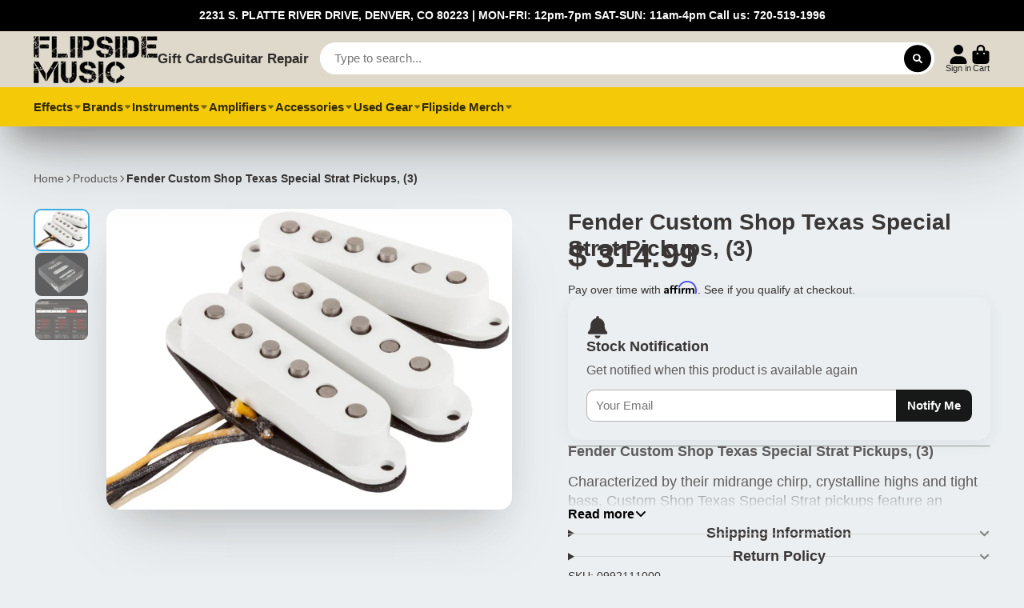

--- FILE ---
content_type: text/html; charset=utf-8
request_url: https://flipside-music.com/products/fender-texas-special-strat-pickups-3
body_size: 50762
content:
<!doctype html>
<html class="no-js" lang="en">
  <head>
    <meta charset="utf-8">
    <meta http-equiv="X-UA-Compatible" content="IE=edge">
    <meta name="viewport" content="width=device-width,initial-scale=1">
    <meta name="theme-color" content="">
    <link rel="canonical" href="https://flipside-music.com/products/fender-texas-special-strat-pickups-3">
    <link rel="preconnect" href="https://cdn.shopify.com" crossorigin>

    <!-- Google Tag Manager -->
<script>(function(w,d,s,l,i){w[l]=w[l]||[];w[l].push({'gtm.start':
new Date().getTime(),event:'gtm.js'});var f=d.getElementsByTagName(s)[0],
j=d.createElement(s),dl=l!='dataLayer'?'&l='+l:'';j.async=true;j.src=
'https://www.googletagmanager.com/gtm.js?id='+i+dl;f.parentNode.insertBefore(j,f);
})(window,document,'script','dataLayer','GTM-5GZN2C2');</script>
<!-- End Google Tag Manager -->
<meta name="google-site-verification" content="PfN9HiCGSkBU9P4xEXtte-Gfc_qEPK9h_03JbRMk3jc" />
        
 <!-- Affirm -->
<script>
_affirm_config = {
   public_api_key:  "UH8HZKUSV194HZUW",
   script:          "https://cdn1.affirm.com/js/v2/affirm.js",
   session_id:      "YOUR_VISITOR_SESSION_ID"
};
(function(l,g,m,e,a,f,b){var d,c=l[m]||{},h=document.createElement(f),n=document.getElementsByTagName(f)[0],k=function(a,b,c){return function(){a[b]._.push([c,arguments])}};c[e]=k(c,e,"set");d=c[e];c[a]={};c[a]._=[];d._=[];c[a][b]=k(c,a,b);a=0;for(b="set add save post open empty reset on off trigger ready setProduct".split(" ");a<b.length;a++)d[b[a]]=k(c,e,b[a]);a=0;for(b=["get","token","url","items"];a<b.length;a++)d[b[a]]=function(){};h.async=!0;h.src=g[f];n.parentNode.insertBefore(h,n);delete g[f];d(g);l[m]=c})(window,_affirm_config,"affirm","checkout","ui","script","ready");
// Use your live public API Key and https://cdn1.affirm.com/js/v2/affirm.js script to point to Affirm production environment.
</script>
<!-- End Affirm -->
    
<meta name="google-site-verification" content="CqTzdKmGcaWMh69l4EPMCEEYQDJ9tZCR54uAx6BFDFw" /><title>
      Fender Custom Shop Texas Special Strat Pickups, (3)
 &ndash; Flipside Music</title>

    
      <meta name="description" content="Flipside Music - Denver&#39;s Only Independent Fender Dealer. Fender Texas Special Strat Pickups, (3) Characterized by their midrange chirp, crystalline highs and tight bass, Custom Shop Texas Special Strat pickups feature an overwound single-coil construction that produces big Texas-blues tone.">
    

    

<meta property="og:site_name" content="Flipside Music">
<meta property="og:url" content="https://flipside-music.com/products/fender-texas-special-strat-pickups-3">
<meta property="og:title" content="Fender Custom Shop Texas Special Strat Pickups, (3)">
<meta property="og:type" content="product">
<meta property="og:description" content="Flipside Music - Denver&#39;s Only Independent Fender Dealer. Fender Texas Special Strat Pickups, (3) Characterized by their midrange chirp, crystalline highs and tight bass, Custom Shop Texas Special Strat pickups feature an overwound single-coil construction that produces big Texas-blues tone."><meta property="og:image" content="http://flipside-music.com/cdn/shop/products/Fender-Texas-Special-Strat-Pickups-3.jpg?v=1592510859">
  <meta property="og:image:secure_url" content="https://flipside-music.com/cdn/shop/products/Fender-Texas-Special-Strat-Pickups-3.jpg?v=1592510859">
  <meta property="og:image:width" content="998">
  <meta property="og:image:height" content="741"><meta property="og:price:amount" content="314.99">
  <meta property="og:price:currency" content="USD"><meta name="twitter:site" content="@FlipsideMusic2"><meta name="twitter:card" content="summary_large_image">
<meta name="twitter:title" content="Fender Custom Shop Texas Special Strat Pickups, (3)">
<meta name="twitter:description" content="Flipside Music - Denver&#39;s Only Independent Fender Dealer. Fender Texas Special Strat Pickups, (3) Characterized by their midrange chirp, crystalline highs and tight bass, Custom Shop Texas Special Strat pickups feature an overwound single-coil construction that produces big Texas-blues tone.">


    <script>window.performance && window.performance.mark && window.performance.mark('shopify.content_for_header.start');</script><meta name="google-site-verification" content="AsY4Pg3qIcqXKI_T9SD4qELtVF9XjYTLZOx3BwoavBc">
<meta name="facebook-domain-verification" content="h5m9wzcm8ghbquvtn7loszxkgsvm3j">
<meta name="google-site-verification" content="AsY4Pg3qIcqXKI_T9SD4qELtVF9XjYTLZOx3BwoavBc">
<meta id="shopify-digital-wallet" name="shopify-digital-wallet" content="/9878460/digital_wallets/dialog">
<meta name="shopify-checkout-api-token" content="17ad3e83172790a5383463ea10b416b5">
<meta id="in-context-paypal-metadata" data-shop-id="9878460" data-venmo-supported="false" data-environment="production" data-locale="en_US" data-paypal-v4="true" data-currency="USD">
<link rel="alternate" hreflang="x-default" href="https://flipside-music.com/products/fender-texas-special-strat-pickups-3">
<link rel="alternate" hreflang="en" href="https://flipside-music.com/products/fender-texas-special-strat-pickups-3">
<link rel="alternate" hreflang="en-CA" href="https://flipside-music.com/en-ca/products/fender-texas-special-strat-pickups-3">
<link rel="alternate" type="application/json+oembed" href="https://flipside-music.com/products/fender-texas-special-strat-pickups-3.oembed">
<script async="async" src="/checkouts/internal/preloads.js?locale=en-US"></script>
<link rel="preconnect" href="https://shop.app" crossorigin="anonymous">
<script async="async" src="https://shop.app/checkouts/internal/preloads.js?locale=en-US&shop_id=9878460" crossorigin="anonymous"></script>
<script id="apple-pay-shop-capabilities" type="application/json">{"shopId":9878460,"countryCode":"US","currencyCode":"USD","merchantCapabilities":["supports3DS"],"merchantId":"gid:\/\/shopify\/Shop\/9878460","merchantName":"Flipside Music","requiredBillingContactFields":["postalAddress","email","phone"],"requiredShippingContactFields":["postalAddress","email","phone"],"shippingType":"shipping","supportedNetworks":["visa","masterCard","amex","discover","elo","jcb"],"total":{"type":"pending","label":"Flipside Music","amount":"1.00"},"shopifyPaymentsEnabled":true,"supportsSubscriptions":true}</script>
<script id="shopify-features" type="application/json">{"accessToken":"17ad3e83172790a5383463ea10b416b5","betas":["rich-media-storefront-analytics"],"domain":"flipside-music.com","predictiveSearch":true,"shopId":9878460,"locale":"en"}</script>
<script>var Shopify = Shopify || {};
Shopify.shop = "flipside-music.myshopify.com";
Shopify.locale = "en";
Shopify.currency = {"active":"USD","rate":"1.0"};
Shopify.country = "US";
Shopify.theme = {"name":"7.4.1 ShowTime : V2.0 (MHT-dev)","id":127242469429,"schema_name":"ShowTime","schema_version":"7.4.1","theme_store_id":687,"role":"main"};
Shopify.theme.handle = "null";
Shopify.theme.style = {"id":null,"handle":null};
Shopify.cdnHost = "flipside-music.com/cdn";
Shopify.routes = Shopify.routes || {};
Shopify.routes.root = "/";</script>
<script type="module">!function(o){(o.Shopify=o.Shopify||{}).modules=!0}(window);</script>
<script>!function(o){function n(){var o=[];function n(){o.push(Array.prototype.slice.apply(arguments))}return n.q=o,n}var t=o.Shopify=o.Shopify||{};t.loadFeatures=n(),t.autoloadFeatures=n()}(window);</script>
<script>
  window.ShopifyPay = window.ShopifyPay || {};
  window.ShopifyPay.apiHost = "shop.app\/pay";
  window.ShopifyPay.redirectState = null;
</script>
<script id="shop-js-analytics" type="application/json">{"pageType":"product"}</script>
<script defer="defer" async type="module" src="//flipside-music.com/cdn/shopifycloud/shop-js/modules/v2/client.init-shop-cart-sync_IZsNAliE.en.esm.js"></script>
<script defer="defer" async type="module" src="//flipside-music.com/cdn/shopifycloud/shop-js/modules/v2/chunk.common_0OUaOowp.esm.js"></script>
<script type="module">
  await import("//flipside-music.com/cdn/shopifycloud/shop-js/modules/v2/client.init-shop-cart-sync_IZsNAliE.en.esm.js");
await import("//flipside-music.com/cdn/shopifycloud/shop-js/modules/v2/chunk.common_0OUaOowp.esm.js");

  window.Shopify.SignInWithShop?.initShopCartSync?.({"fedCMEnabled":true,"windoidEnabled":true});

</script>
<script defer="defer" async type="module" src="//flipside-music.com/cdn/shopifycloud/shop-js/modules/v2/client.payment-terms_CNlwjfZz.en.esm.js"></script>
<script defer="defer" async type="module" src="//flipside-music.com/cdn/shopifycloud/shop-js/modules/v2/chunk.common_0OUaOowp.esm.js"></script>
<script defer="defer" async type="module" src="//flipside-music.com/cdn/shopifycloud/shop-js/modules/v2/chunk.modal_CGo_dVj3.esm.js"></script>
<script type="module">
  await import("//flipside-music.com/cdn/shopifycloud/shop-js/modules/v2/client.payment-terms_CNlwjfZz.en.esm.js");
await import("//flipside-music.com/cdn/shopifycloud/shop-js/modules/v2/chunk.common_0OUaOowp.esm.js");
await import("//flipside-music.com/cdn/shopifycloud/shop-js/modules/v2/chunk.modal_CGo_dVj3.esm.js");

  
</script>
<script>
  window.Shopify = window.Shopify || {};
  if (!window.Shopify.featureAssets) window.Shopify.featureAssets = {};
  window.Shopify.featureAssets['shop-js'] = {"shop-cart-sync":["modules/v2/client.shop-cart-sync_DLOhI_0X.en.esm.js","modules/v2/chunk.common_0OUaOowp.esm.js"],"init-fed-cm":["modules/v2/client.init-fed-cm_C6YtU0w6.en.esm.js","modules/v2/chunk.common_0OUaOowp.esm.js"],"shop-button":["modules/v2/client.shop-button_BCMx7GTG.en.esm.js","modules/v2/chunk.common_0OUaOowp.esm.js"],"shop-cash-offers":["modules/v2/client.shop-cash-offers_BT26qb5j.en.esm.js","modules/v2/chunk.common_0OUaOowp.esm.js","modules/v2/chunk.modal_CGo_dVj3.esm.js"],"init-windoid":["modules/v2/client.init-windoid_B9PkRMql.en.esm.js","modules/v2/chunk.common_0OUaOowp.esm.js"],"init-shop-email-lookup-coordinator":["modules/v2/client.init-shop-email-lookup-coordinator_DZkqjsbU.en.esm.js","modules/v2/chunk.common_0OUaOowp.esm.js"],"shop-toast-manager":["modules/v2/client.shop-toast-manager_Di2EnuM7.en.esm.js","modules/v2/chunk.common_0OUaOowp.esm.js"],"shop-login-button":["modules/v2/client.shop-login-button_BtqW_SIO.en.esm.js","modules/v2/chunk.common_0OUaOowp.esm.js","modules/v2/chunk.modal_CGo_dVj3.esm.js"],"avatar":["modules/v2/client.avatar_BTnouDA3.en.esm.js"],"pay-button":["modules/v2/client.pay-button_CWa-C9R1.en.esm.js","modules/v2/chunk.common_0OUaOowp.esm.js"],"init-shop-cart-sync":["modules/v2/client.init-shop-cart-sync_IZsNAliE.en.esm.js","modules/v2/chunk.common_0OUaOowp.esm.js"],"init-customer-accounts":["modules/v2/client.init-customer-accounts_DenGwJTU.en.esm.js","modules/v2/client.shop-login-button_BtqW_SIO.en.esm.js","modules/v2/chunk.common_0OUaOowp.esm.js","modules/v2/chunk.modal_CGo_dVj3.esm.js"],"init-shop-for-new-customer-accounts":["modules/v2/client.init-shop-for-new-customer-accounts_JdHXxpS9.en.esm.js","modules/v2/client.shop-login-button_BtqW_SIO.en.esm.js","modules/v2/chunk.common_0OUaOowp.esm.js","modules/v2/chunk.modal_CGo_dVj3.esm.js"],"init-customer-accounts-sign-up":["modules/v2/client.init-customer-accounts-sign-up_D6__K_p8.en.esm.js","modules/v2/client.shop-login-button_BtqW_SIO.en.esm.js","modules/v2/chunk.common_0OUaOowp.esm.js","modules/v2/chunk.modal_CGo_dVj3.esm.js"],"checkout-modal":["modules/v2/client.checkout-modal_C_ZQDY6s.en.esm.js","modules/v2/chunk.common_0OUaOowp.esm.js","modules/v2/chunk.modal_CGo_dVj3.esm.js"],"shop-follow-button":["modules/v2/client.shop-follow-button_XetIsj8l.en.esm.js","modules/v2/chunk.common_0OUaOowp.esm.js","modules/v2/chunk.modal_CGo_dVj3.esm.js"],"lead-capture":["modules/v2/client.lead-capture_DvA72MRN.en.esm.js","modules/v2/chunk.common_0OUaOowp.esm.js","modules/v2/chunk.modal_CGo_dVj3.esm.js"],"shop-login":["modules/v2/client.shop-login_ClXNxyh6.en.esm.js","modules/v2/chunk.common_0OUaOowp.esm.js","modules/v2/chunk.modal_CGo_dVj3.esm.js"],"payment-terms":["modules/v2/client.payment-terms_CNlwjfZz.en.esm.js","modules/v2/chunk.common_0OUaOowp.esm.js","modules/v2/chunk.modal_CGo_dVj3.esm.js"]};
</script>
<script>(function() {
  var isLoaded = false;
  function asyncLoad() {
    if (isLoaded) return;
    isLoaded = true;
    var urls = ["https:\/\/app.marsello.com\/Portal\/Custom\/ScriptToInstall\/59dee92f02022b067051ca5e?aProvId=5a092f22af349dd758c1e451\u0026shop=flipside-music.myshopify.com","https:\/\/static.affiliatly.com\/shopify\/v3\/shopify.js?affiliatly_code=AF-1038171\u0026shop=flipside-music.myshopify.com"];
    for (var i = 0; i < urls.length; i++) {
      var s = document.createElement('script');
      s.type = 'text/javascript';
      s.async = true;
      s.src = urls[i];
      var x = document.getElementsByTagName('script')[0];
      x.parentNode.insertBefore(s, x);
    }
  };
  if(window.attachEvent) {
    window.attachEvent('onload', asyncLoad);
  } else {
    window.addEventListener('load', asyncLoad, false);
  }
})();</script>
<script id="__st">var __st={"a":9878460,"offset":-25200,"reqid":"438ee3c4-10ab-4e91-8fe9-7128b19747a4-1768450679","pageurl":"flipside-music.com\/products\/fender-texas-special-strat-pickups-3","u":"ead11bd5b875","p":"product","rtyp":"product","rid":4600812470325};</script>
<script>window.ShopifyPaypalV4VisibilityTracking = true;</script>
<script id="captcha-bootstrap">!function(){'use strict';const t='contact',e='account',n='new_comment',o=[[t,t],['blogs',n],['comments',n],[t,'customer']],c=[[e,'customer_login'],[e,'guest_login'],[e,'recover_customer_password'],[e,'create_customer']],r=t=>t.map((([t,e])=>`form[action*='/${t}']:not([data-nocaptcha='true']) input[name='form_type'][value='${e}']`)).join(','),a=t=>()=>t?[...document.querySelectorAll(t)].map((t=>t.form)):[];function s(){const t=[...o],e=r(t);return a(e)}const i='password',u='form_key',d=['recaptcha-v3-token','g-recaptcha-response','h-captcha-response',i],f=()=>{try{return window.sessionStorage}catch{return}},m='__shopify_v',_=t=>t.elements[u];function p(t,e,n=!1){try{const o=window.sessionStorage,c=JSON.parse(o.getItem(e)),{data:r}=function(t){const{data:e,action:n}=t;return t[m]||n?{data:e,action:n}:{data:t,action:n}}(c);for(const[e,n]of Object.entries(r))t.elements[e]&&(t.elements[e].value=n);n&&o.removeItem(e)}catch(o){console.error('form repopulation failed',{error:o})}}const l='form_type',E='cptcha';function T(t){t.dataset[E]=!0}const w=window,h=w.document,L='Shopify',v='ce_forms',y='captcha';let A=!1;((t,e)=>{const n=(g='f06e6c50-85a8-45c8-87d0-21a2b65856fe',I='https://cdn.shopify.com/shopifycloud/storefront-forms-hcaptcha/ce_storefront_forms_captcha_hcaptcha.v1.5.2.iife.js',D={infoText:'Protected by hCaptcha',privacyText:'Privacy',termsText:'Terms'},(t,e,n)=>{const o=w[L][v],c=o.bindForm;if(c)return c(t,g,e,D).then(n);var r;o.q.push([[t,g,e,D],n]),r=I,A||(h.body.append(Object.assign(h.createElement('script'),{id:'captcha-provider',async:!0,src:r})),A=!0)});var g,I,D;w[L]=w[L]||{},w[L][v]=w[L][v]||{},w[L][v].q=[],w[L][y]=w[L][y]||{},w[L][y].protect=function(t,e){n(t,void 0,e),T(t)},Object.freeze(w[L][y]),function(t,e,n,w,h,L){const[v,y,A,g]=function(t,e,n){const i=e?o:[],u=t?c:[],d=[...i,...u],f=r(d),m=r(i),_=r(d.filter((([t,e])=>n.includes(e))));return[a(f),a(m),a(_),s()]}(w,h,L),I=t=>{const e=t.target;return e instanceof HTMLFormElement?e:e&&e.form},D=t=>v().includes(t);t.addEventListener('submit',(t=>{const e=I(t);if(!e)return;const n=D(e)&&!e.dataset.hcaptchaBound&&!e.dataset.recaptchaBound,o=_(e),c=g().includes(e)&&(!o||!o.value);(n||c)&&t.preventDefault(),c&&!n&&(function(t){try{if(!f())return;!function(t){const e=f();if(!e)return;const n=_(t);if(!n)return;const o=n.value;o&&e.removeItem(o)}(t);const e=Array.from(Array(32),(()=>Math.random().toString(36)[2])).join('');!function(t,e){_(t)||t.append(Object.assign(document.createElement('input'),{type:'hidden',name:u})),t.elements[u].value=e}(t,e),function(t,e){const n=f();if(!n)return;const o=[...t.querySelectorAll(`input[type='${i}']`)].map((({name:t})=>t)),c=[...d,...o],r={};for(const[a,s]of new FormData(t).entries())c.includes(a)||(r[a]=s);n.setItem(e,JSON.stringify({[m]:1,action:t.action,data:r}))}(t,e)}catch(e){console.error('failed to persist form',e)}}(e),e.submit())}));const S=(t,e)=>{t&&!t.dataset[E]&&(n(t,e.some((e=>e===t))),T(t))};for(const o of['focusin','change'])t.addEventListener(o,(t=>{const e=I(t);D(e)&&S(e,y())}));const B=e.get('form_key'),M=e.get(l),P=B&&M;t.addEventListener('DOMContentLoaded',(()=>{const t=y();if(P)for(const e of t)e.elements[l].value===M&&p(e,B);[...new Set([...A(),...v().filter((t=>'true'===t.dataset.shopifyCaptcha))])].forEach((e=>S(e,t)))}))}(h,new URLSearchParams(w.location.search),n,t,e,['guest_login'])})(!0,!0)}();</script>
<script integrity="sha256-4kQ18oKyAcykRKYeNunJcIwy7WH5gtpwJnB7kiuLZ1E=" data-source-attribution="shopify.loadfeatures" defer="defer" src="//flipside-music.com/cdn/shopifycloud/storefront/assets/storefront/load_feature-a0a9edcb.js" crossorigin="anonymous"></script>
<script crossorigin="anonymous" defer="defer" src="//flipside-music.com/cdn/shopifycloud/storefront/assets/shopify_pay/storefront-65b4c6d7.js?v=20250812"></script>
<script data-source-attribution="shopify.dynamic_checkout.dynamic.init">var Shopify=Shopify||{};Shopify.PaymentButton=Shopify.PaymentButton||{isStorefrontPortableWallets:!0,init:function(){window.Shopify.PaymentButton.init=function(){};var t=document.createElement("script");t.src="https://flipside-music.com/cdn/shopifycloud/portable-wallets/latest/portable-wallets.en.js",t.type="module",document.head.appendChild(t)}};
</script>
<script data-source-attribution="shopify.dynamic_checkout.buyer_consent">
  function portableWalletsHideBuyerConsent(e){var t=document.getElementById("shopify-buyer-consent"),n=document.getElementById("shopify-subscription-policy-button");t&&n&&(t.classList.add("hidden"),t.setAttribute("aria-hidden","true"),n.removeEventListener("click",e))}function portableWalletsShowBuyerConsent(e){var t=document.getElementById("shopify-buyer-consent"),n=document.getElementById("shopify-subscription-policy-button");t&&n&&(t.classList.remove("hidden"),t.removeAttribute("aria-hidden"),n.addEventListener("click",e))}window.Shopify?.PaymentButton&&(window.Shopify.PaymentButton.hideBuyerConsent=portableWalletsHideBuyerConsent,window.Shopify.PaymentButton.showBuyerConsent=portableWalletsShowBuyerConsent);
</script>
<script data-source-attribution="shopify.dynamic_checkout.cart.bootstrap">document.addEventListener("DOMContentLoaded",(function(){function t(){return document.querySelector("shopify-accelerated-checkout-cart, shopify-accelerated-checkout")}if(t())Shopify.PaymentButton.init();else{new MutationObserver((function(e,n){t()&&(Shopify.PaymentButton.init(),n.disconnect())})).observe(document.body,{childList:!0,subtree:!0})}}));
</script>
<link id="shopify-accelerated-checkout-styles" rel="stylesheet" media="screen" href="https://flipside-music.com/cdn/shopifycloud/portable-wallets/latest/accelerated-checkout-backwards-compat.css" crossorigin="anonymous">
<style id="shopify-accelerated-checkout-cart">
        #shopify-buyer-consent {
  margin-top: 1em;
  display: inline-block;
  width: 100%;
}

#shopify-buyer-consent.hidden {
  display: none;
}

#shopify-subscription-policy-button {
  background: none;
  border: none;
  padding: 0;
  text-decoration: underline;
  font-size: inherit;
  cursor: pointer;
}

#shopify-subscription-policy-button::before {
  box-shadow: none;
}

      </style>

<script>window.performance && window.performance.mark && window.performance.mark('shopify.content_for_header.end');</script>

    

<style data-shopify>
    
    
    
    
    

    :root {
    --font-body-family: Helvetica, Arial, sans-serif;
    --font-body-style: normal;
    --font-body-weight: 400;
    --font-body-weight-bold: 700;

    --font-heading-family: Helvetica, Arial, sans-serif;
    --font-heading-style: normal;
    --font-heading-weight: 700;

    --font-scale: 1.0;

    
    --color-g-text: #3a3636;--color-g-text-alpha-80: rgba(45, 42, 42, 0.8);
    --color-g-text-alpha-70: rgba(45, 42, 42, 0.7);
    --color-g-text-alpha-50: rgba(45, 42, 42, 0.5);
    --color-g-text-alpha-60: rgba(45, 42, 42, 0.6);
    --color-g-text-alpha-40: rgba(45, 42, 42, 0.4);
    --color-g-text-alpha-30: rgba(45, 42, 42, 0.3);
    --color-g-text-alpha-20: rgba(45, 42, 42, 0.2);
    --color-g-text-alpha-10: rgba(45, 42, 42, 0.1);

    --color-g-bg: #EBEFF1;
    --color-g-bg-alpha-0: rgba(235, 239, 241, 0);
    --color-g-bg-alpha-70: rgba(235, 239, 241, 0.7);
    --color-g-bg-border: #afbfc7;
    --color-g-fg: #EBEFF1;
    --color-g-fg-alpha-70: rgba(235, 239, 241, 0.7);
    --color-g-fg-d10: #cdd7dc;
    --color-g-fg-d20: #afbfc7;
    --color-g-accent: #3EAFE1;
    --color-g-sale: #B12704;
    --color-g-warning: #fd7e14;
    --color-g-success: #198754;
    --color-g-danger: #dc3545;
    --color-g-star-rating: #FFA41C;

    --color-g-button-text: #ffffff;
    --color-g-button-bg: #000000;
    --color-g-button-bg-hover: #000000;
    --color-g-button-shadow-l1: rgba(0, 0, 0, 0.3);
    --color-g-button-shadow-l2: rgba(0, 0, 0, 0.15);
    --color-g-button-shadow-l3: #000000;
    --color-g-button-bg-gradient: #262626;

    --color-g-button-buy-it-now-text: #000;
    --color-g-button-buy-it-now-bg: #feaa2c;
    --color-g-button-buy-it-now-bg-hover: #fea013;

    --color-g-product-badge-sale: #DC3545;
    --color-g-product-badge-sold-out: #666666;

    --border-radius-base: 1.125rem;
    --border-radius-inner: 0.7rem;
    --transition-base: 0.3s;

    --box-shadow-large: rgb(50 50 93 / 25%) 0px 50px 100px -20px, rgb(0 0 0 / 30%) 0px 30px 60px -30px;

    --container-width: 1440px;
    --container-spacer: min(3rem, 5vw);
    }
</style>
<script>
      document.documentElement.className = document.documentElement.className.replace('no-js', 'js');
      if (Shopify.designMode) {
        document.documentElement.classList.add('shopify-design-mode');
      }
      function lazyImageOnLoad(img) {
        img.setAttribute('loaded', '');
      }
    </script>

  
  <link href="//flipside-music.com/cdn/shop/t/40/assets/core.css?v=67732078658248439881665392561" rel="stylesheet" type="text/css" media="all" />
   
     
<script type="text/javascript" src="//flipside-music.com/cdn/shop/t/40/assets/hover-intent.js?v=23927614867627836791665393070"></script>




 
  



<script type="text/javascript">
window.dataLayer = window.dataLayer || [];

window.appStart = function(){
  window.productPageHandle = function(){

    var productName = "Fender Custom Shop Texas Special Strat Pickups, (3)";
    var productId = "4600812470325";
    var productPrice = "314.99";
    var productBrand = "Fender";
    var productCollection = "Fender (brand)";
    var productType = "Pickups";
    var productSku = "0992111000";
    var productVariantId = "32142301233205";
    var productVariantTitle = "Default Title";

    window.dataLayer.push({
      event: "analyzify_productDetail",
      productId: productId,
      productName: productName,
      productPrice: productPrice,
      productBrand: productBrand,
      productCategory: productCollection,
      productType: productType,
      productSku: productSku,
      productVariantId: productVariantId,
      productVariantTitle: productVariantTitle,
      currency: "USD",
    });
  };

  window.allPageHandle = function(){
    window.dataLayer.push({
      event: "ga4kit_info",
      contentGroup: "product",
      
        userType: "visitor",
      
    });
  };
  allPageHandle();
      
  
    productPageHandle();
  

}
appStart();
</script>
  
                  <script src="//flipside-music.com/cdn/shop/t/40/assets/bss-file-configdata.js?v=19453381437224918031672250853" type="text/javascript"></script> <script src="//flipside-music.com/cdn/shop/t/40/assets/bss-file-configdata-banner.js?v=151034973688681356691690770985" type="text/javascript"></script> <script src="//flipside-music.com/cdn/shop/t/40/assets/bss-file-configdata-popup.js?v=173992696638277510541690770986" type="text/javascript"></script><script>
                if (typeof BSS_PL == 'undefined') {
                    var BSS_PL = {};
                }
                var bssPlApiServer = "https://product-labels-pro.bsscommerce.com";
                BSS_PL.customerTags = 'null';
                BSS_PL.customerId = 'null';
                BSS_PL.configData = configDatas;
                BSS_PL.configDataBanner = configDataBanners ? configDataBanners : [];
                BSS_PL.configDataPopup = configDataPopups ? configDataPopups : [];
                BSS_PL.storeId = 30883;
                BSS_PL.currentPlan = "free";
                BSS_PL.storeIdCustomOld = "10678";
                BSS_PL.storeIdOldWIthPriority = "12200";
                BSS_PL.apiServerProduction = "https://product-labels-pro.bsscommerce.com";
                
                BSS_PL.integration = {"laiReview":{"status":0,"config":[]}}
                </script>
            <style>
.homepage-slideshow .slick-slide .bss_pl_img {
    visibility: hidden !important;
}
</style>
                    <!-- BEGIN app block: shopify://apps/klaviyo-email-marketing-sms/blocks/klaviyo-onsite-embed/2632fe16-c075-4321-a88b-50b567f42507 -->












  <script async src="https://static.klaviyo.com/onsite/js/Ts2n5r/klaviyo.js?company_id=Ts2n5r"></script>
  <script>!function(){if(!window.klaviyo){window._klOnsite=window._klOnsite||[];try{window.klaviyo=new Proxy({},{get:function(n,i){return"push"===i?function(){var n;(n=window._klOnsite).push.apply(n,arguments)}:function(){for(var n=arguments.length,o=new Array(n),w=0;w<n;w++)o[w]=arguments[w];var t="function"==typeof o[o.length-1]?o.pop():void 0,e=new Promise((function(n){window._klOnsite.push([i].concat(o,[function(i){t&&t(i),n(i)}]))}));return e}}})}catch(n){window.klaviyo=window.klaviyo||[],window.klaviyo.push=function(){var n;(n=window._klOnsite).push.apply(n,arguments)}}}}();</script>

  
    <script id="viewed_product">
      if (item == null) {
        var _learnq = _learnq || [];

        var MetafieldReviews = null
        var MetafieldYotpoRating = null
        var MetafieldYotpoCount = null
        var MetafieldLooxRating = null
        var MetafieldLooxCount = null
        var okendoProduct = null
        var okendoProductReviewCount = null
        var okendoProductReviewAverageValue = null
        try {
          // The following fields are used for Customer Hub recently viewed in order to add reviews.
          // This information is not part of __kla_viewed. Instead, it is part of __kla_viewed_reviewed_items
          MetafieldReviews = {};
          MetafieldYotpoRating = null
          MetafieldYotpoCount = null
          MetafieldLooxRating = null
          MetafieldLooxCount = null

          okendoProduct = null
          // If the okendo metafield is not legacy, it will error, which then requires the new json formatted data
          if (okendoProduct && 'error' in okendoProduct) {
            okendoProduct = null
          }
          okendoProductReviewCount = okendoProduct ? okendoProduct.reviewCount : null
          okendoProductReviewAverageValue = okendoProduct ? okendoProduct.reviewAverageValue : null
        } catch (error) {
          console.error('Error in Klaviyo onsite reviews tracking:', error);
        }

        var item = {
          Name: "Fender Custom Shop Texas Special Strat Pickups, (3)",
          ProductID: 4600812470325,
          Categories: ["Fender (brand)"],
          ImageURL: "https://flipside-music.com/cdn/shop/products/Fender-Texas-Special-Strat-Pickups-3_grande.jpg?v=1592510859",
          URL: "https://flipside-music.com/products/fender-texas-special-strat-pickups-3",
          Brand: "Fender",
          Price: "$ 314.99",
          Value: "314.99",
          CompareAtPrice: "$ 0.00"
        };
        _learnq.push(['track', 'Viewed Product', item]);
        _learnq.push(['trackViewedItem', {
          Title: item.Name,
          ItemId: item.ProductID,
          Categories: item.Categories,
          ImageUrl: item.ImageURL,
          Url: item.URL,
          Metadata: {
            Brand: item.Brand,
            Price: item.Price,
            Value: item.Value,
            CompareAtPrice: item.CompareAtPrice
          },
          metafields:{
            reviews: MetafieldReviews,
            yotpo:{
              rating: MetafieldYotpoRating,
              count: MetafieldYotpoCount,
            },
            loox:{
              rating: MetafieldLooxRating,
              count: MetafieldLooxCount,
            },
            okendo: {
              rating: okendoProductReviewAverageValue,
              count: okendoProductReviewCount,
            }
          }
        }]);
      }
    </script>
  




  <script>
    window.klaviyoReviewsProductDesignMode = false
  </script>







<!-- END app block --><!-- BEGIN app block: shopify://apps/ta-labels-badges/blocks/bss-pl-config-data/91bfe765-b604-49a1-805e-3599fa600b24 --><script
    id='bss-pl-config-data'
>
	let TAE_StoreId = "30883";
	if (typeof BSS_PL == 'undefined' || TAE_StoreId !== "") {
  		var BSS_PL = {};
		BSS_PL.storeId = 30883;
		BSS_PL.currentPlan = "free";
		BSS_PL.apiServerProduction = "https://product-labels-pro.bsscommerce.com";
		BSS_PL.publicAccessToken = null;
		BSS_PL.customerTags = "null";
		BSS_PL.customerId = "null";
		BSS_PL.storeIdCustomOld = 10678;
		BSS_PL.storeIdOldWIthPriority = 12200;
		BSS_PL.storeIdOptimizeAppendLabel = null
		BSS_PL.optimizeCodeIds = null; 
		BSS_PL.extendedFeatureIds = null;
		BSS_PL.integration = {"laiReview":{"status":0,"config":[]}};
		BSS_PL.settingsData  = {};
		BSS_PL.configProductMetafields = null;
		BSS_PL.configVariantMetafields = null;
		
		BSS_PL.configData = [].concat();

		
		BSS_PL.configDataBanner = [].concat();

		
		BSS_PL.configDataPopup = [].concat();

		
		BSS_PL.configDataLabelGroup = [].concat();
		
		
		BSS_PL.collectionID = ``;
		BSS_PL.collectionHandle = ``;
		BSS_PL.collectionTitle = ``;

		
		BSS_PL.conditionConfigData = [].concat();
	}
</script>




<style>
    
    

</style>

<script>
    function bssLoadScripts(src, callback, isDefer = false) {
        const scriptTag = document.createElement('script');
        document.head.appendChild(scriptTag);
        scriptTag.src = src;
        if (isDefer) {
            scriptTag.defer = true;
        } else {
            scriptTag.async = true;
        }
        if (callback) {
            scriptTag.addEventListener('load', function () {
                callback();
            });
        }
    }
    const scriptUrls = [
        "https://cdn.shopify.com/extensions/019bbc0c-20f8-7a91-b82c-4f338569cc64/product-label-554/assets/bss-pl-init-helper.js",
        "https://cdn.shopify.com/extensions/019bbc0c-20f8-7a91-b82c-4f338569cc64/product-label-554/assets/bss-pl-init-config-run-scripts.js",
    ];
    Promise.all(scriptUrls.map((script) => new Promise((resolve) => bssLoadScripts(script, resolve)))).then((res) => {
        console.log('BSS scripts loaded');
        window.bssScriptsLoaded = true;
    });

	function bssInitScripts() {
		if (BSS_PL.configData.length) {
			const enabledFeature = [
				{ type: 1, script: "https://cdn.shopify.com/extensions/019bbc0c-20f8-7a91-b82c-4f338569cc64/product-label-554/assets/bss-pl-init-for-label.js" },
				{ type: 2, badge: [0, 7, 8], script: "https://cdn.shopify.com/extensions/019bbc0c-20f8-7a91-b82c-4f338569cc64/product-label-554/assets/bss-pl-init-for-badge-product-name.js" },
				{ type: 2, badge: [1, 11], script: "https://cdn.shopify.com/extensions/019bbc0c-20f8-7a91-b82c-4f338569cc64/product-label-554/assets/bss-pl-init-for-badge-product-image.js" },
				{ type: 2, badge: 2, script: "https://cdn.shopify.com/extensions/019bbc0c-20f8-7a91-b82c-4f338569cc64/product-label-554/assets/bss-pl-init-for-badge-custom-selector.js" },
				{ type: 2, badge: [3, 9, 10], script: "https://cdn.shopify.com/extensions/019bbc0c-20f8-7a91-b82c-4f338569cc64/product-label-554/assets/bss-pl-init-for-badge-price.js" },
				{ type: 2, badge: 4, script: "https://cdn.shopify.com/extensions/019bbc0c-20f8-7a91-b82c-4f338569cc64/product-label-554/assets/bss-pl-init-for-badge-add-to-cart-btn.js" },
				{ type: 2, badge: 5, script: "https://cdn.shopify.com/extensions/019bbc0c-20f8-7a91-b82c-4f338569cc64/product-label-554/assets/bss-pl-init-for-badge-quantity-box.js" },
				{ type: 2, badge: 6, script: "https://cdn.shopify.com/extensions/019bbc0c-20f8-7a91-b82c-4f338569cc64/product-label-554/assets/bss-pl-init-for-badge-buy-it-now-btn.js" }
			]
				.filter(({ type, badge }) => BSS_PL.configData.some(item => item.label_type === type && (badge === undefined || (Array.isArray(badge) ? badge.includes(item.badge_type) : item.badge_type === badge))) || (type === 1 && BSS_PL.configDataLabelGroup && BSS_PL.configDataLabelGroup.length))
				.map(({ script }) => script);
				
            enabledFeature.forEach((src) => bssLoadScripts(src));

            if (enabledFeature.length) {
                const src = "https://cdn.shopify.com/extensions/019bbc0c-20f8-7a91-b82c-4f338569cc64/product-label-554/assets/bss-product-label-js.js";
                bssLoadScripts(src);
            }
        }

        if (BSS_PL.configDataBanner && BSS_PL.configDataBanner.length) {
            const src = "https://cdn.shopify.com/extensions/019bbc0c-20f8-7a91-b82c-4f338569cc64/product-label-554/assets/bss-product-label-banner.js";
            bssLoadScripts(src);
        }

        if (BSS_PL.configDataPopup && BSS_PL.configDataPopup.length) {
            const src = "https://cdn.shopify.com/extensions/019bbc0c-20f8-7a91-b82c-4f338569cc64/product-label-554/assets/bss-product-label-popup.js";
            bssLoadScripts(src);
        }

        if (window.location.search.includes('bss-pl-custom-selector')) {
            const src = "https://cdn.shopify.com/extensions/019bbc0c-20f8-7a91-b82c-4f338569cc64/product-label-554/assets/bss-product-label-custom-position.js";
            bssLoadScripts(src, null, true);
        }
    }
    bssInitScripts();
</script>


<!-- END app block --><link href="https://cdn.shopify.com/extensions/019bbc0c-20f8-7a91-b82c-4f338569cc64/product-label-554/assets/bss-pl-style.min.css" rel="stylesheet" type="text/css" media="all">
<link href="https://monorail-edge.shopifysvc.com" rel="dns-prefetch">
<script>(function(){if ("sendBeacon" in navigator && "performance" in window) {try {var session_token_from_headers = performance.getEntriesByType('navigation')[0].serverTiming.find(x => x.name == '_s').description;} catch {var session_token_from_headers = undefined;}var session_cookie_matches = document.cookie.match(/_shopify_s=([^;]*)/);var session_token_from_cookie = session_cookie_matches && session_cookie_matches.length === 2 ? session_cookie_matches[1] : "";var session_token = session_token_from_headers || session_token_from_cookie || "";function handle_abandonment_event(e) {var entries = performance.getEntries().filter(function(entry) {return /monorail-edge.shopifysvc.com/.test(entry.name);});if (!window.abandonment_tracked && entries.length === 0) {window.abandonment_tracked = true;var currentMs = Date.now();var navigation_start = performance.timing.navigationStart;var payload = {shop_id: 9878460,url: window.location.href,navigation_start,duration: currentMs - navigation_start,session_token,page_type: "product"};window.navigator.sendBeacon("https://monorail-edge.shopifysvc.com/v1/produce", JSON.stringify({schema_id: "online_store_buyer_site_abandonment/1.1",payload: payload,metadata: {event_created_at_ms: currentMs,event_sent_at_ms: currentMs}}));}}window.addEventListener('pagehide', handle_abandonment_event);}}());</script>
<script id="web-pixels-manager-setup">(function e(e,d,r,n,o){if(void 0===o&&(o={}),!Boolean(null===(a=null===(i=window.Shopify)||void 0===i?void 0:i.analytics)||void 0===a?void 0:a.replayQueue)){var i,a;window.Shopify=window.Shopify||{};var t=window.Shopify;t.analytics=t.analytics||{};var s=t.analytics;s.replayQueue=[],s.publish=function(e,d,r){return s.replayQueue.push([e,d,r]),!0};try{self.performance.mark("wpm:start")}catch(e){}var l=function(){var e={modern:/Edge?\/(1{2}[4-9]|1[2-9]\d|[2-9]\d{2}|\d{4,})\.\d+(\.\d+|)|Firefox\/(1{2}[4-9]|1[2-9]\d|[2-9]\d{2}|\d{4,})\.\d+(\.\d+|)|Chrom(ium|e)\/(9{2}|\d{3,})\.\d+(\.\d+|)|(Maci|X1{2}).+ Version\/(15\.\d+|(1[6-9]|[2-9]\d|\d{3,})\.\d+)([,.]\d+|)( \(\w+\)|)( Mobile\/\w+|) Safari\/|Chrome.+OPR\/(9{2}|\d{3,})\.\d+\.\d+|(CPU[ +]OS|iPhone[ +]OS|CPU[ +]iPhone|CPU IPhone OS|CPU iPad OS)[ +]+(15[._]\d+|(1[6-9]|[2-9]\d|\d{3,})[._]\d+)([._]\d+|)|Android:?[ /-](13[3-9]|1[4-9]\d|[2-9]\d{2}|\d{4,})(\.\d+|)(\.\d+|)|Android.+Firefox\/(13[5-9]|1[4-9]\d|[2-9]\d{2}|\d{4,})\.\d+(\.\d+|)|Android.+Chrom(ium|e)\/(13[3-9]|1[4-9]\d|[2-9]\d{2}|\d{4,})\.\d+(\.\d+|)|SamsungBrowser\/([2-9]\d|\d{3,})\.\d+/,legacy:/Edge?\/(1[6-9]|[2-9]\d|\d{3,})\.\d+(\.\d+|)|Firefox\/(5[4-9]|[6-9]\d|\d{3,})\.\d+(\.\d+|)|Chrom(ium|e)\/(5[1-9]|[6-9]\d|\d{3,})\.\d+(\.\d+|)([\d.]+$|.*Safari\/(?![\d.]+ Edge\/[\d.]+$))|(Maci|X1{2}).+ Version\/(10\.\d+|(1[1-9]|[2-9]\d|\d{3,})\.\d+)([,.]\d+|)( \(\w+\)|)( Mobile\/\w+|) Safari\/|Chrome.+OPR\/(3[89]|[4-9]\d|\d{3,})\.\d+\.\d+|(CPU[ +]OS|iPhone[ +]OS|CPU[ +]iPhone|CPU IPhone OS|CPU iPad OS)[ +]+(10[._]\d+|(1[1-9]|[2-9]\d|\d{3,})[._]\d+)([._]\d+|)|Android:?[ /-](13[3-9]|1[4-9]\d|[2-9]\d{2}|\d{4,})(\.\d+|)(\.\d+|)|Mobile Safari.+OPR\/([89]\d|\d{3,})\.\d+\.\d+|Android.+Firefox\/(13[5-9]|1[4-9]\d|[2-9]\d{2}|\d{4,})\.\d+(\.\d+|)|Android.+Chrom(ium|e)\/(13[3-9]|1[4-9]\d|[2-9]\d{2}|\d{4,})\.\d+(\.\d+|)|Android.+(UC? ?Browser|UCWEB|U3)[ /]?(15\.([5-9]|\d{2,})|(1[6-9]|[2-9]\d|\d{3,})\.\d+)\.\d+|SamsungBrowser\/(5\.\d+|([6-9]|\d{2,})\.\d+)|Android.+MQ{2}Browser\/(14(\.(9|\d{2,})|)|(1[5-9]|[2-9]\d|\d{3,})(\.\d+|))(\.\d+|)|K[Aa][Ii]OS\/(3\.\d+|([4-9]|\d{2,})\.\d+)(\.\d+|)/},d=e.modern,r=e.legacy,n=navigator.userAgent;return n.match(d)?"modern":n.match(r)?"legacy":"unknown"}(),u="modern"===l?"modern":"legacy",c=(null!=n?n:{modern:"",legacy:""})[u],f=function(e){return[e.baseUrl,"/wpm","/b",e.hashVersion,"modern"===e.buildTarget?"m":"l",".js"].join("")}({baseUrl:d,hashVersion:r,buildTarget:u}),m=function(e){var d=e.version,r=e.bundleTarget,n=e.surface,o=e.pageUrl,i=e.monorailEndpoint;return{emit:function(e){var a=e.status,t=e.errorMsg,s=(new Date).getTime(),l=JSON.stringify({metadata:{event_sent_at_ms:s},events:[{schema_id:"web_pixels_manager_load/3.1",payload:{version:d,bundle_target:r,page_url:o,status:a,surface:n,error_msg:t},metadata:{event_created_at_ms:s}}]});if(!i)return console&&console.warn&&console.warn("[Web Pixels Manager] No Monorail endpoint provided, skipping logging."),!1;try{return self.navigator.sendBeacon.bind(self.navigator)(i,l)}catch(e){}var u=new XMLHttpRequest;try{return u.open("POST",i,!0),u.setRequestHeader("Content-Type","text/plain"),u.send(l),!0}catch(e){return console&&console.warn&&console.warn("[Web Pixels Manager] Got an unhandled error while logging to Monorail."),!1}}}}({version:r,bundleTarget:l,surface:e.surface,pageUrl:self.location.href,monorailEndpoint:e.monorailEndpoint});try{o.browserTarget=l,function(e){var d=e.src,r=e.async,n=void 0===r||r,o=e.onload,i=e.onerror,a=e.sri,t=e.scriptDataAttributes,s=void 0===t?{}:t,l=document.createElement("script"),u=document.querySelector("head"),c=document.querySelector("body");if(l.async=n,l.src=d,a&&(l.integrity=a,l.crossOrigin="anonymous"),s)for(var f in s)if(Object.prototype.hasOwnProperty.call(s,f))try{l.dataset[f]=s[f]}catch(e){}if(o&&l.addEventListener("load",o),i&&l.addEventListener("error",i),u)u.appendChild(l);else{if(!c)throw new Error("Did not find a head or body element to append the script");c.appendChild(l)}}({src:f,async:!0,onload:function(){if(!function(){var e,d;return Boolean(null===(d=null===(e=window.Shopify)||void 0===e?void 0:e.analytics)||void 0===d?void 0:d.initialized)}()){var d=window.webPixelsManager.init(e)||void 0;if(d){var r=window.Shopify.analytics;r.replayQueue.forEach((function(e){var r=e[0],n=e[1],o=e[2];d.publishCustomEvent(r,n,o)})),r.replayQueue=[],r.publish=d.publishCustomEvent,r.visitor=d.visitor,r.initialized=!0}}},onerror:function(){return m.emit({status:"failed",errorMsg:"".concat(f," has failed to load")})},sri:function(e){var d=/^sha384-[A-Za-z0-9+/=]+$/;return"string"==typeof e&&d.test(e)}(c)?c:"",scriptDataAttributes:o}),m.emit({status:"loading"})}catch(e){m.emit({status:"failed",errorMsg:(null==e?void 0:e.message)||"Unknown error"})}}})({shopId: 9878460,storefrontBaseUrl: "https://flipside-music.com",extensionsBaseUrl: "https://extensions.shopifycdn.com/cdn/shopifycloud/web-pixels-manager",monorailEndpoint: "https://monorail-edge.shopifysvc.com/unstable/produce_batch",surface: "storefront-renderer",enabledBetaFlags: ["2dca8a86"],webPixelsConfigList: [{"id":"1263796277","configuration":"{\"accountID\":\"Ts2n5r\",\"webPixelConfig\":\"eyJlbmFibGVBZGRlZFRvQ2FydEV2ZW50cyI6IHRydWV9\"}","eventPayloadVersion":"v1","runtimeContext":"STRICT","scriptVersion":"524f6c1ee37bacdca7657a665bdca589","type":"APP","apiClientId":123074,"privacyPurposes":["ANALYTICS","MARKETING"],"dataSharingAdjustments":{"protectedCustomerApprovalScopes":["read_customer_address","read_customer_email","read_customer_name","read_customer_personal_data","read_customer_phone"]}},{"id":"shopify-app-pixel","configuration":"{}","eventPayloadVersion":"v1","runtimeContext":"STRICT","scriptVersion":"0450","apiClientId":"shopify-pixel","type":"APP","privacyPurposes":["ANALYTICS","MARKETING"]},{"id":"shopify-custom-pixel","eventPayloadVersion":"v1","runtimeContext":"LAX","scriptVersion":"0450","apiClientId":"shopify-pixel","type":"CUSTOM","privacyPurposes":["ANALYTICS","MARKETING"]}],isMerchantRequest: false,initData: {"shop":{"name":"Flipside Music","paymentSettings":{"currencyCode":"USD"},"myshopifyDomain":"flipside-music.myshopify.com","countryCode":"US","storefrontUrl":"https:\/\/flipside-music.com"},"customer":null,"cart":null,"checkout":null,"productVariants":[{"price":{"amount":314.99,"currencyCode":"USD"},"product":{"title":"Fender Custom Shop Texas Special Strat Pickups, (3)","vendor":"Fender","id":"4600812470325","untranslatedTitle":"Fender Custom Shop Texas Special Strat Pickups, (3)","url":"\/products\/fender-texas-special-strat-pickups-3","type":"Pickups"},"id":"32142301233205","image":{"src":"\/\/flipside-music.com\/cdn\/shop\/products\/Fender-Texas-Special-Strat-Pickups-3.jpg?v=1592510859"},"sku":"0992111000","title":"Default Title","untranslatedTitle":"Default Title"}],"purchasingCompany":null},},"https://flipside-music.com/cdn","7cecd0b6w90c54c6cpe92089d5m57a67346",{"modern":"","legacy":""},{"shopId":"9878460","storefrontBaseUrl":"https:\/\/flipside-music.com","extensionBaseUrl":"https:\/\/extensions.shopifycdn.com\/cdn\/shopifycloud\/web-pixels-manager","surface":"storefront-renderer","enabledBetaFlags":"[\"2dca8a86\"]","isMerchantRequest":"false","hashVersion":"7cecd0b6w90c54c6cpe92089d5m57a67346","publish":"custom","events":"[[\"page_viewed\",{}],[\"product_viewed\",{\"productVariant\":{\"price\":{\"amount\":314.99,\"currencyCode\":\"USD\"},\"product\":{\"title\":\"Fender Custom Shop Texas Special Strat Pickups, (3)\",\"vendor\":\"Fender\",\"id\":\"4600812470325\",\"untranslatedTitle\":\"Fender Custom Shop Texas Special Strat Pickups, (3)\",\"url\":\"\/products\/fender-texas-special-strat-pickups-3\",\"type\":\"Pickups\"},\"id\":\"32142301233205\",\"image\":{\"src\":\"\/\/flipside-music.com\/cdn\/shop\/products\/Fender-Texas-Special-Strat-Pickups-3.jpg?v=1592510859\"},\"sku\":\"0992111000\",\"title\":\"Default Title\",\"untranslatedTitle\":\"Default Title\"}}]]"});</script><script>
  window.ShopifyAnalytics = window.ShopifyAnalytics || {};
  window.ShopifyAnalytics.meta = window.ShopifyAnalytics.meta || {};
  window.ShopifyAnalytics.meta.currency = 'USD';
  var meta = {"product":{"id":4600812470325,"gid":"gid:\/\/shopify\/Product\/4600812470325","vendor":"Fender","type":"Pickups","handle":"fender-texas-special-strat-pickups-3","variants":[{"id":32142301233205,"price":31499,"name":"Fender Custom Shop Texas Special Strat Pickups, (3)","public_title":null,"sku":"0992111000"}],"remote":false},"page":{"pageType":"product","resourceType":"product","resourceId":4600812470325,"requestId":"438ee3c4-10ab-4e91-8fe9-7128b19747a4-1768450679"}};
  for (var attr in meta) {
    window.ShopifyAnalytics.meta[attr] = meta[attr];
  }
</script>
<script class="analytics">
  (function () {
    var customDocumentWrite = function(content) {
      var jquery = null;

      if (window.jQuery) {
        jquery = window.jQuery;
      } else if (window.Checkout && window.Checkout.$) {
        jquery = window.Checkout.$;
      }

      if (jquery) {
        jquery('body').append(content);
      }
    };

    var hasLoggedConversion = function(token) {
      if (token) {
        return document.cookie.indexOf('loggedConversion=' + token) !== -1;
      }
      return false;
    }

    var setCookieIfConversion = function(token) {
      if (token) {
        var twoMonthsFromNow = new Date(Date.now());
        twoMonthsFromNow.setMonth(twoMonthsFromNow.getMonth() + 2);

        document.cookie = 'loggedConversion=' + token + '; expires=' + twoMonthsFromNow;
      }
    }

    var trekkie = window.ShopifyAnalytics.lib = window.trekkie = window.trekkie || [];
    if (trekkie.integrations) {
      return;
    }
    trekkie.methods = [
      'identify',
      'page',
      'ready',
      'track',
      'trackForm',
      'trackLink'
    ];
    trekkie.factory = function(method) {
      return function() {
        var args = Array.prototype.slice.call(arguments);
        args.unshift(method);
        trekkie.push(args);
        return trekkie;
      };
    };
    for (var i = 0; i < trekkie.methods.length; i++) {
      var key = trekkie.methods[i];
      trekkie[key] = trekkie.factory(key);
    }
    trekkie.load = function(config) {
      trekkie.config = config || {};
      trekkie.config.initialDocumentCookie = document.cookie;
      var first = document.getElementsByTagName('script')[0];
      var script = document.createElement('script');
      script.type = 'text/javascript';
      script.onerror = function(e) {
        var scriptFallback = document.createElement('script');
        scriptFallback.type = 'text/javascript';
        scriptFallback.onerror = function(error) {
                var Monorail = {
      produce: function produce(monorailDomain, schemaId, payload) {
        var currentMs = new Date().getTime();
        var event = {
          schema_id: schemaId,
          payload: payload,
          metadata: {
            event_created_at_ms: currentMs,
            event_sent_at_ms: currentMs
          }
        };
        return Monorail.sendRequest("https://" + monorailDomain + "/v1/produce", JSON.stringify(event));
      },
      sendRequest: function sendRequest(endpointUrl, payload) {
        // Try the sendBeacon API
        if (window && window.navigator && typeof window.navigator.sendBeacon === 'function' && typeof window.Blob === 'function' && !Monorail.isIos12()) {
          var blobData = new window.Blob([payload], {
            type: 'text/plain'
          });

          if (window.navigator.sendBeacon(endpointUrl, blobData)) {
            return true;
          } // sendBeacon was not successful

        } // XHR beacon

        var xhr = new XMLHttpRequest();

        try {
          xhr.open('POST', endpointUrl);
          xhr.setRequestHeader('Content-Type', 'text/plain');
          xhr.send(payload);
        } catch (e) {
          console.log(e);
        }

        return false;
      },
      isIos12: function isIos12() {
        return window.navigator.userAgent.lastIndexOf('iPhone; CPU iPhone OS 12_') !== -1 || window.navigator.userAgent.lastIndexOf('iPad; CPU OS 12_') !== -1;
      }
    };
    Monorail.produce('monorail-edge.shopifysvc.com',
      'trekkie_storefront_load_errors/1.1',
      {shop_id: 9878460,
      theme_id: 127242469429,
      app_name: "storefront",
      context_url: window.location.href,
      source_url: "//flipside-music.com/cdn/s/trekkie.storefront.55c6279c31a6628627b2ba1c5ff367020da294e2.min.js"});

        };
        scriptFallback.async = true;
        scriptFallback.src = '//flipside-music.com/cdn/s/trekkie.storefront.55c6279c31a6628627b2ba1c5ff367020da294e2.min.js';
        first.parentNode.insertBefore(scriptFallback, first);
      };
      script.async = true;
      script.src = '//flipside-music.com/cdn/s/trekkie.storefront.55c6279c31a6628627b2ba1c5ff367020da294e2.min.js';
      first.parentNode.insertBefore(script, first);
    };
    trekkie.load(
      {"Trekkie":{"appName":"storefront","development":false,"defaultAttributes":{"shopId":9878460,"isMerchantRequest":null,"themeId":127242469429,"themeCityHash":"598396427769361698","contentLanguage":"en","currency":"USD","eventMetadataId":"80029306-ea34-4f19-80de-683779596e82"},"isServerSideCookieWritingEnabled":true,"monorailRegion":"shop_domain","enabledBetaFlags":["65f19447"]},"Session Attribution":{},"S2S":{"facebookCapiEnabled":true,"source":"trekkie-storefront-renderer","apiClientId":580111}}
    );

    var loaded = false;
    trekkie.ready(function() {
      if (loaded) return;
      loaded = true;

      window.ShopifyAnalytics.lib = window.trekkie;

      var originalDocumentWrite = document.write;
      document.write = customDocumentWrite;
      try { window.ShopifyAnalytics.merchantGoogleAnalytics.call(this); } catch(error) {};
      document.write = originalDocumentWrite;

      window.ShopifyAnalytics.lib.page(null,{"pageType":"product","resourceType":"product","resourceId":4600812470325,"requestId":"438ee3c4-10ab-4e91-8fe9-7128b19747a4-1768450679","shopifyEmitted":true});

      var match = window.location.pathname.match(/checkouts\/(.+)\/(thank_you|post_purchase)/)
      var token = match? match[1]: undefined;
      if (!hasLoggedConversion(token)) {
        setCookieIfConversion(token);
        window.ShopifyAnalytics.lib.track("Viewed Product",{"currency":"USD","variantId":32142301233205,"productId":4600812470325,"productGid":"gid:\/\/shopify\/Product\/4600812470325","name":"Fender Custom Shop Texas Special Strat Pickups, (3)","price":"314.99","sku":"0992111000","brand":"Fender","variant":null,"category":"Pickups","nonInteraction":true,"remote":false},undefined,undefined,{"shopifyEmitted":true});
      window.ShopifyAnalytics.lib.track("monorail:\/\/trekkie_storefront_viewed_product\/1.1",{"currency":"USD","variantId":32142301233205,"productId":4600812470325,"productGid":"gid:\/\/shopify\/Product\/4600812470325","name":"Fender Custom Shop Texas Special Strat Pickups, (3)","price":"314.99","sku":"0992111000","brand":"Fender","variant":null,"category":"Pickups","nonInteraction":true,"remote":false,"referer":"https:\/\/flipside-music.com\/products\/fender-texas-special-strat-pickups-3"});
      }
    });


        var eventsListenerScript = document.createElement('script');
        eventsListenerScript.async = true;
        eventsListenerScript.src = "//flipside-music.com/cdn/shopifycloud/storefront/assets/shop_events_listener-3da45d37.js";
        document.getElementsByTagName('head')[0].appendChild(eventsListenerScript);

})();</script>
  <script>
  if (!window.ga || (window.ga && typeof window.ga !== 'function')) {
    window.ga = function ga() {
      (window.ga.q = window.ga.q || []).push(arguments);
      if (window.Shopify && window.Shopify.analytics && typeof window.Shopify.analytics.publish === 'function') {
        window.Shopify.analytics.publish("ga_stub_called", {}, {sendTo: "google_osp_migration"});
      }
      console.error("Shopify's Google Analytics stub called with:", Array.from(arguments), "\nSee https://help.shopify.com/manual/promoting-marketing/pixels/pixel-migration#google for more information.");
    };
    if (window.Shopify && window.Shopify.analytics && typeof window.Shopify.analytics.publish === 'function') {
      window.Shopify.analytics.publish("ga_stub_initialized", {}, {sendTo: "google_osp_migration"});
    }
  }
</script>
<script
  defer
  src="https://flipside-music.com/cdn/shopifycloud/perf-kit/shopify-perf-kit-3.0.3.min.js"
  data-application="storefront-renderer"
  data-shop-id="9878460"
  data-render-region="gcp-us-central1"
  data-page-type="product"
  data-theme-instance-id="127242469429"
  data-theme-name="ShowTime"
  data-theme-version="7.4.1"
  data-monorail-region="shop_domain"
  data-resource-timing-sampling-rate="10"
  data-shs="true"
  data-shs-beacon="true"
  data-shs-export-with-fetch="true"
  data-shs-logs-sample-rate="1"
  data-shs-beacon-endpoint="https://flipside-music.com/api/collect"
></script>
</head>
             

  <body>

    <!-- Google Tag Manager (noscript) -->
<noscript><iframe src="https://www.googletagmanager.com/ns.html?id=GTM-5GZN2C2"
height="0" width="0" style="display:none;visibility:hidden"></iframe></noscript>
<!-- End Google Tag Manager (noscript) -->
    <div class="#container" data-main-container></div>
    <script>
    window.importModule = (mod) => import(window.theme.modules[mod]);
    var containerEl = document.querySelector('[data-main-container]');
    var containerStyles = getComputedStyle(containerEl);
    window.containerInnerWidth = containerEl.clientWidth - parseFloat(containerStyles.paddingRight) - parseFloat(containerStyles.paddingLeft);
    var globalLoadedStyles = {};
    function loadStyle(style) {
        if(globalLoadedStyles[style.getAttribute('href')]) {
            return;
        }
        globalLoadedStyles[style.getAttribute('href')] = true;
        if(style.media === 'print') {
            style.media = 'all';
        }
    }
    window.global = {
        cartType: "default"
    }
    window.shopUrl = 'https://flipside-music.com';
    window.routes = {
        cart_add_url: '/cart/add',
        cart_change_url: '/cart/change',
        cart_update_url: '/cart/update',
        predictive_search_url: '/search/suggest'
    };
    window.dynamicURLs = {
        account: '/account',
        accountLogin: '/account/login',
        accountLogout: '/account/logout',
        accountRegister: '/account/register',
        accountAddresses: '/account/addresses',
        allProductsCollection: '/collections/all',
        cart: '/cart',
        cartAdd: '/cart/add',
        cartChange: '/cart/change',
        cartClear: '/cart/clear',
        cartUpdate: '/cart/update',
        contact: '/contact#contact_form',
        localization: '/localization',
        collections: '/collections',
        predictiveSearch: '/search/suggest',
        productRecommendations: '/recommendations/products',
        root: '/',
        search: '/search'
    };
    window.cartStrings = {
        error: `There was an error while updating your cart. Please try again.`,
        quantityError: `You can only add [quantity] of this item to your cart.`
    };
    window.variantStrings = {
        addToCart: `Add to cart`,
        soldOut: `Sold out`,
        unavailable: `Unavailable`,
    };
    window.accessibilityStrings = {
        imageAvailable: `Image [index] is now available in gallery view`,
        shareSuccess: `Link copied to clipboard`,
        pauseSlideshow: `Pause slideshow`,
        playSlideshow: `Play slideshow`,
    };
    window.theme = {
        modules: {
            Core: `//flipside-music.com/cdn/shop/t/40/assets/core.js?v=97269271656970592671665392561`,
            Utils: `//flipside-music.com/cdn/shop/t/40/assets/utils.js?v=182159605366661164201665392561`,
            Swiper: `//flipside-music.com/cdn/shop/t/40/assets/swiper.js?v=30504170013622546281665392561`,
            NoUiSlider: `//flipside-music.com/cdn/shop/t/40/assets/no-ui-slider.js?v=156346304895698499771665392561`,
            Plyr: `//flipside-music.com/cdn/shop/t/40/assets/plyr.js?v=74043197090811028541665392561`,
            Routes: `//flipside-music.com/cdn/shop/t/40/assets/routes.js?7128`,
            GoogleMap: `//flipside-music.com/cdn/shop/t/40/assets/google-map.js?v=106601683526589430341665392561`,
            FloatingUI: `//flipside-music.com/cdn/shop/t/40/assets/floating-ui.js?v=170727007776467026251665392561`,
            DriftZoom: `//flipside-music.com/cdn/shop/t/40/assets/drift-zoom.js?v=146123235480020830731665392561`,
            BrowsingHistoryPromise: `//flipside-music.com/cdn/shop/t/40/assets/browsing-history-promise.js?v=23408686670351517701665392561`
        },
        scripts: {
            Popper: 'https://unpkg.com/@popperjs/core@2'
        }
    }
</script>
    <link rel="stylesheet" href="//flipside-music.com/cdn/shop/t/40/assets/lights-out.css?v=68331543693155160841665392561" media="print" onload="loadStyle(this)">
        <noscript>
            <link rel="stylesheet" href="//flipside-music.com/cdn/shop/t/40/assets/lights-out.css?v=68331543693155160841665392561" media="screen">
        </noscript>

<lights-out class="#lights-out"></lights-out>

<script type="module" src="//flipside-music.com/cdn/shop/t/40/assets/lights-out.js?v=173013320898040662471665392561"></script>
    <svg display="none" width="0" height="0" version="1.1" xmlns="http://www.w3.org/2000/svg"
    xmlns:xlink="http://www.w3.org/1999/xlink">
  <defs>
    <symbol id="svg-icon-bell" viewbox="0 0 448 512">
      <title>bell</title>
      <path d="M256 32V51.2C329 66.03 384 130.6 384 208V226.8C384 273.9 401.3 319.2 432.5 354.4L439.9 362.7C448.3 372.2
          450.4 385.6 445.2 397.1C440 408.6 428.6 416 416 416H32C19.4 416 7.971 408.6 2.809 397.1C-2.353 385.6-.2883
          372.2 8.084 362.7L15.5 354.4C46.74 319.2 64 273.9 64 226.8V208C64 130.6 118.1 66.03 192 51.2V32C192 14.33
          206.3 0 224 0C241.7 0 256 14.33 256 32H256zM224 512C207 512 190.7 505.3 178.7 493.3C166.7 481.3 160 464.1 160
          448H288C288 464.1 281.3 481.3 269.3 493.3C257.3 505.3 240.1 512 224 512z">
    </symbol>
    <symbol id="svg-icon-user" viewbox="0 0 448 512">
      <title>user</title>
      <path d="M224 256c70.7 0 128-57.31 128-128s-57.3-128-128-128C153.3 0 96 57.31 96 128S153.3 256 224 256zM274.7
          304H173.3C77.61 304 0 381.6 0 477.3c0 19.14 15.52 34.67 34.66 34.67h378.7C432.5 512 448 496.5 448 477.3C448
          381.6 370.4 304 274.7 304z">
    </symbol>
    <symbol id="svg-icon-minus" viewbox="0 0 448 512">
      <title>minus</title>
      <path d="M400 288h-352c-17.69 0-32-14.32-32-32.01s14.31-31.99 32-31.99h352c17.69 0 32 14.3 32 31.99S417.7 288 400
          288z">
    </symbol>
    <symbol id="svg-icon-plus" viewbox="0 0 448 512">
      <title>plus</title>
      <path d="M432 256c0 17.69-14.33 32.01-32 32.01H256v144c0 17.69-14.33 31.99-32
          31.99s-32-14.3-32-31.99v-144H48c-17.67 0-32-14.32-32-32.01s14.33-31.99 32-31.99H192v-144c0-17.69 14.33-32.01
          32-32.01s32 14.32 32 32.01v144h144C417.7 224 432 238.3 432 256z">
    </symbol>
    <symbol id="svg-icon-bars" viewbox="0 0 448 512">
      <title>bars</title>
      <path d="M0 96C0 78.33 14.33 64 32 64H416C433.7 64 448 78.33 448 96C448 113.7 433.7 128 416 128H32C14.33 128 0
          113.7 0 96zM0 256C0 238.3 14.33 224 32 224H416C433.7 224 448 238.3 448 256C448 273.7 433.7 288 416
          288H32C14.33 288 0 273.7 0 256zM416 448H32C14.33 448 0 433.7 0 416C0 398.3 14.33 384 32 384H416C433.7 384 448
          398.3 448 416C448 433.7 433.7 448 416 448z">
    </symbol>
    <symbol id="svg-icon-file-lines" viewbox="0 0 384 512">
      <title>file-lines</title>
      <path d="M256 0v128h128L256 0zM224 128L224 0H48C21.49 0 0 21.49 0 48v416C0 490.5 21.49 512 48 512h288c26.51 0
          48-21.49 48-48V160h-127.1C238.3 160 224 145.7 224 128zM272 416h-160C103.2 416 96 408.8 96 400C96 391.2 103.2
          384 112 384h160c8.836 0 16 7.162 16 16C288 408.8 280.8 416 272 416zM272 352h-160C103.2 352 96 344.8 96 336C96
          327.2 103.2 320 112 320h160c8.836 0 16 7.162 16 16C288 344.8 280.8 352 272 352zM288 272C288 280.8 280.8 288
          272 288h-160C103.2 288 96 280.8 96 272C96 263.2 103.2 256 112 256h160C280.8 256 288 263.2 288 272z">
    </symbol>
    <symbol id="svg-icon-cart-shopping" viewbox="0 0 576 512">
      <title>cart-shopping</title>
      <path d="M96 0C107.5 0 117.4 8.19 119.6 19.51L121.1 32H541.8C562.1 32 578.3 52.25 572.6 72.66L518.6 264.7C514.7
          278.5 502.1 288 487.8 288H170.7L179.9 336H488C501.3 336 512 346.7 512 360C512 373.3 501.3 384 488
          384H159.1C148.5 384 138.6 375.8 136.4 364.5L76.14 48H24C10.75 48 0 37.25 0 24C0 10.75 10.75 0 24 0H96zM128
          464C128 437.5 149.5 416 176 416C202.5 416 224 437.5 224 464C224 490.5 202.5 512 176 512C149.5 512 128 490.5
          128 464zM512 464C512 490.5 490.5 512 464 512C437.5 512 416 490.5 416 464C416 437.5 437.5 416 464 416C490.5 416
          512 437.5 512 464z">
    </symbol>
    <symbol id="svg-icon-magnifying-glass" viewbox="0 0 512 512">
      <title>magnifying-glass</title>
      <path d="M500.3 443.7l-119.7-119.7c27.22-40.41 40.65-90.9 33.46-144.7C401.8 87.79 326.8 13.32 235.2
          1.723C99.01-15.51-15.51 99.01 1.724 235.2c11.6 91.64 86.08 166.7 177.6 178.9c53.8 7.189 104.3-6.236
          144.7-33.46l119.7 119.7c15.62 15.62 40.95 15.62 56.57 0C515.9 484.7 515.9 459.3 500.3 443.7zM79.1 208c0-70.58
          57.42-128 128-128s128 57.42 128 128c0 70.58-57.42 128-128 128S79.1 278.6 79.1 208z">
    </symbol>
    <symbol id="svg-icon-magnifying-glass-plus" viewbox="0 0 512 512">
      <title>magnifying-glass-plus</title>
      <path d="M500.3 443.7l-119.7-119.7c27.22-40.41 40.65-90.9
          33.46-144.7c-12.23-91.55-87.28-166-178.9-177.6c-136.2-17.24-250.7 97.28-233.4 233.4c11.6 91.64 86.07 166.7
          177.6 178.9c53.81 7.191 104.3-6.235 144.7-33.46l119.7 119.7c15.62 15.62 40.95 15.62 56.57 .0003C515.9 484.7
          515.9 459.3 500.3 443.7zM288 232H231.1V288c0 13.26-10.74 24-23.1 24C194.7 312 184 301.3 184
          288V232H127.1C114.7 232 104 221.3 104 208s10.74-24 23.1-24H184V128c0-13.26 10.74-24 23.1-24S231.1 114.7 231.1
          128v56h56C301.3 184 312 194.7 312 208S301.3 232 288 232z">
    </symbol>
    <symbol id="svg-icon-bag-shopping" viewbox="0 0 448 512">
      <title>bag-shopping</title>
      <path d="M112 112C112 50.14 162.1 0 224 0C285.9 0 336 50.14 336 112V160H400C426.5 160 448 181.5 448 208V416C448
          469 405 512 352 512H96C42.98 512 0 469 0 416V208C0 181.5 21.49 160 48 160H112V112zM160 160H288V112C288 76.65
          259.3 48 224 48C188.7 48 160 76.65 160 112V160zM136 256C149.3 256 160 245.3 160 232C160 218.7 149.3 208 136
          208C122.7 208 112 218.7 112 232C112 245.3 122.7 256 136 256zM312 208C298.7 208 288 218.7 288 232C288 245.3
          298.7 256 312 256C325.3 256 336 245.3 336 232C336 218.7 325.3 208 312 208z">
    </symbol>
    <symbol id="svg-icon-arrow-left" viewbox="0 0 448 512">
      <title>arrow-left</title>
      <path d="M447.1 256C447.1 273.7 433.7 288 416 288H109.3l105.4 105.4c12.5 12.5 12.5 32.75 0 45.25C208.4 444.9 200.2
          448 192 448s-16.38-3.125-22.62-9.375l-160-160c-12.5-12.5-12.5-32.75 0-45.25l160-160c12.5-12.5 32.75-12.5 45.25
          0s12.5 32.75 0 45.25L109.3 224H416C433.7 224 447.1 238.3 447.1 256z">
    </symbol>
    <symbol id="svg-icon-arrow-right" viewbox="0 0 448 512">
      <title>arrow-right</title>
      <path d="M438.6 278.6l-160 160C272.4 444.9 264.2 448 256 448s-16.38-3.125-22.62-9.375c-12.5-12.5-12.5-32.75
          0-45.25L338.8 288H32C14.33 288 .0016 273.7 .0016 256S14.33 224 32 224h306.8l-105.4-105.4c-12.5-12.5-12.5-32.75
          0-45.25s32.75-12.5 45.25 0l160 160C451.1 245.9 451.1 266.1 438.6 278.6z">
    </symbol>
    <symbol id="svg-icon-angle-down" viewbox="0 0 384 512">
      <title>angle-down</title>
      <path d="M192 384c-8.188 0-16.38-3.125-22.62-9.375l-160-160c-12.5-12.5-12.5-32.75 0-45.25s32.75-12.5 45.25 0L192
          306.8l137.4-137.4c12.5-12.5 32.75-12.5 45.25 0s12.5 32.75 0 45.25l-160 160C208.4 380.9 200.2 384 192 384z">
    </symbol>
    <symbol id="svg-icon-angle-up" viewbox="0 0 384 512">
      <title>angle-up</title>
      <path d="M352 352c-8.188 0-16.38-3.125-22.62-9.375L192 205.3l-137.4 137.4c-12.5 12.5-32.75 12.5-45.25
          0s-12.5-32.75 0-45.25l160-160c12.5-12.5 32.75-12.5 45.25 0l160 160c12.5 12.5 12.5 32.75 0 45.25C368.4 348.9
          360.2 352 352 352z">
    </symbol>
    <symbol id="svg-icon-globe" viewbox="0 0 512 512">
      <title>globe</title>
      <path d="M352 256C352 278.2 350.8 299.6 348.7 320H163.3C161.2 299.6 159.1 278.2 159.1 256C159.1 233.8 161.2 212.4
          163.3 192H348.7C350.8 212.4 352 233.8 352 256zM503.9 192C509.2 212.5 512 233.9 512 256C512 278.1 509.2 299.5
          503.9 320H380.8C382.9 299.4 384 277.1 384 256C384 234 382.9 212.6 380.8 192H503.9zM493.4 160H376.7C366.7 96.14
          346.9 42.62 321.4 8.442C399.8 29.09 463.4 85.94 493.4 160zM344.3 160H167.7C173.8 123.6 183.2 91.38 194.7
          65.35C205.2 41.74 216.9 24.61 228.2 13.81C239.4 3.178 248.7 0 256 0C263.3 0 272.6 3.178 283.8 13.81C295.1
          24.61 306.8 41.74 317.3 65.35C328.8 91.38 338.2 123.6 344.3 160H344.3zM18.61 160C48.59 85.94 112.2 29.09 190.6
          8.442C165.1 42.62 145.3 96.14 135.3 160H18.61zM131.2 192C129.1 212.6 127.1 234 127.1 256C127.1 277.1 129.1
          299.4 131.2 320H8.065C2.8 299.5 0 278.1 0 256C0 233.9 2.8 212.5 8.065 192H131.2zM194.7 446.6C183.2 420.6 173.8
          388.4 167.7 352H344.3C338.2 388.4 328.8 420.6 317.3 446.6C306.8 470.3 295.1 487.4 283.8 498.2C272.6 508.8
          263.3 512 255.1 512C248.7 512 239.4 508.8 228.2 498.2C216.9 487.4 205.2 470.3 194.7 446.6H194.7zM190.6
          503.6C112.2 482.9 48.59 426.1 18.61 352H135.3C145.3 415.9 165.1 469.4 190.6 503.6V503.6zM321.4 503.6C346.9
          469.4 366.7 415.9 376.7 352H493.4C463.4 426.1 399.8 482.9 321.4 503.6V503.6z">
    </symbol>
    <symbol id="svg-icon-angle-right" viewbox="0 0 256 512">
      <title>angle-right</title>
      <path d="M64 448c-8.188 0-16.38-3.125-22.62-9.375c-12.5-12.5-12.5-32.75 0-45.25L178.8 256L41.38
          118.6c-12.5-12.5-12.5-32.75 0-45.25s32.75-12.5 45.25 0l160 160c12.5 12.5 12.5 32.75 0 45.25l-160 160C80.38
          444.9 72.19 448 64 448z">
    </symbol>
    <symbol id="svg-icon-calendar" viewbox="0 0 448 512">
      <title>calendar</title>
      <path d="M96 32C96 14.33 110.3 0 128 0C145.7 0 160 14.33 160 32V64H288V32C288 14.33 302.3 0 320 0C337.7 0 352
          14.33 352 32V64H400C426.5 64 448 85.49 448 112V160H0V112C0 85.49 21.49 64 48 64H96V32zM448 464C448 490.5 426.5
          512 400 512H48C21.49 512 0 490.5 0 464V192H448V464z">
    </symbol>
    <symbol id="svg-icon-star" viewbox="0 0 576 512">
      <title>star</title>
      <path d="M381.2 150.3L524.9 171.5C536.8 173.2 546.8 181.6 550.6 193.1C554.4 204.7 551.3 217.3 542.7 225.9L438.5
          328.1L463.1 474.7C465.1 486.7 460.2 498.9 450.2 506C440.3 513.1 427.2 514 416.5 508.3L288.1 439.8L159.8
          508.3C149 514 135.9 513.1 126 506C116.1 498.9 111.1 486.7 113.2 474.7L137.8 328.1L33.58 225.9C24.97 217.3
          21.91 204.7 25.69 193.1C29.46 181.6 39.43 173.2 51.42 171.5L195 150.3L259.4 17.97C264.7 6.954 275.9-.0391
          288.1-.0391C300.4-.0391 311.6 6.954 316.9 17.97L381.2 150.3z">
    </symbol>
    <symbol id="svg-icon-star-half" viewbox="0 0 576 512">
      <title>star-half</title>
      <path d="M463.1 474.7C465.1 486.7 460.2 498.9 450.2 506C440.3 513.1 427.2 514 416.5 508.3L288.1 439.8L159.8
          508.3C149 514 135.9 513.1 126 506C116.1 498.9 111.1 486.7 113.2 474.7L137.8 328.1L33.58 225.9C24.97 217.3
          21.91 204.7 25.69 193.1C29.46 181.6 39.43 173.2 51.42 171.5L195 150.3L259.4 17.97C264.7 6.954 275.9-.0391
          288.1-.0391C300.4-.0391 311.6 6.954 316.9 17.97L381.2 150.3L524.9 171.5C536.8 173.2 546.8 181.6 550.6
          193.1C554.4 204.7 551.3 217.3 542.7 225.9L438.5 328.1L463.1 474.7zM288 376.4L288.1 376.3L399.7 435.9L378.4
          309.6L469.2 219.8L343.8 201.4L288.1 86.85L288 87.14V376.4z">
    </symbol>
    <symbol id="svg-icon-check" viewbox="0 0 448 512">
      <title>check</title>
      <path d="M438.6 105.4C451.1 117.9 451.1 138.1 438.6 150.6L182.6 406.6C170.1 419.1 149.9 419.1 137.4 406.6L9.372
          278.6C-3.124 266.1-3.124 245.9 9.372 233.4C21.87 220.9 42.13 220.9 54.63 233.4L159.1 338.7L393.4 105.4C405.9
          92.88 426.1 92.88 438.6 105.4H438.6z">
    </symbol>
    <symbol id="svg-icon-sliders" viewbox="0 0 512 512">
      <title>sliders</title>
      <path d="M0 416C0 398.3 14.33 384 32 384H86.66C99 355.7 127.2 336 160 336C192.8 336 220.1 355.7 233.3
          384H480C497.7 384 512 398.3 512 416C512 433.7 497.7 448 480 448H233.3C220.1 476.3 192.8 496 160 496C127.2 496
          99 476.3 86.66 448H32C14.33 448 0 433.7 0 416V416zM192 416C192 398.3 177.7 384 160 384C142.3 384 128 398.3 128
          416C128 433.7 142.3 448 160 448C177.7 448 192 433.7 192 416zM352 176C384.8 176 412.1 195.7 425.3 224H480C497.7
          224 512 238.3 512 256C512 273.7 497.7 288 480 288H425.3C412.1 316.3 384.8 336 352 336C319.2 336 291 316.3
          278.7 288H32C14.33 288 0 273.7 0 256C0 238.3 14.33 224 32 224H278.7C291 195.7 319.2 176 352 176zM384 256C384
          238.3 369.7 224 352 224C334.3 224 320 238.3 320 256C320 273.7 334.3 288 352 288C369.7 288 384 273.7 384
          256zM480 64C497.7 64 512 78.33 512 96C512 113.7 497.7 128 480 128H265.3C252.1 156.3 224.8 176 192 176C159.2
          176 131 156.3 118.7 128H32C14.33 128 0 113.7 0 96C0 78.33 14.33 64 32 64H118.7C131 35.75 159.2 16 192 16C224.8
          16 252.1 35.75 265.3 64H480zM160 96C160 113.7 174.3 128 192 128C209.7 128 224 113.7 224 96C224 78.33 209.7 64
          192 64C174.3 64 160 78.33 160 96z">
    </symbol>
    <symbol id="svg-icon-caret-down" viewbox="0 0 320 512">
      <title>caret-down</title>
      <path d="M310.6 246.6l-127.1 128C176.4 380.9 168.2 384 160 384s-16.38-3.125-22.63-9.375l-127.1-128C.2244
          237.5-2.516 223.7 2.438 211.8S19.07 192 32 192h255.1c12.94 0 24.62 7.781 29.58 19.75S319.8 237.5 310.6
          246.6z">
    </symbol>
    <symbol id="svg-icon-arrow-square" viewbox="0 0 448 512">
      <title>arrow-square</title>
      <path d="M256 64C256 46.33 270.3 32 288 32H415.1C415.1 32 415.1 32 415.1 32C420.3 32 424.5 32.86 428.2 34.43C431.1
          35.98 435.5 38.27 438.6 41.3C438.6 41.35 438.6 41.4 438.7 41.44C444.9 47.66 447.1 55.78 448 63.9C448 63.94 448
          63.97 448 64V192C448 209.7 433.7 224 416 224C398.3 224 384 209.7 384 192V141.3L214.6 310.6C202.1 323.1 181.9
          323.1 169.4 310.6C156.9 298.1 156.9 277.9 169.4 265.4L338.7 96H288C270.3 96 256 81.67 256 64V64zM0 128C0 92.65
          28.65 64 64 64H160C177.7 64 192 78.33 192 96C192 113.7 177.7 128 160 128H64V416H352V320C352 302.3 366.3 288
          384 288C401.7 288 416 302.3 416 320V416C416 451.3 387.3 480 352 480H64C28.65 480 0 451.3 0 416V128z">
    </symbol>
    <symbol id="svg-icon-x" viewbox="0 0 320 512">
      <title>x</title>
      <path d="M310.6 361.4c12.5 12.5 12.5 32.75 0 45.25C304.4 412.9 296.2 416 288 416s-16.38-3.125-22.62-9.375L160
          301.3L54.63 406.6C48.38 412.9 40.19 416 32 416S15.63 412.9 9.375 406.6c-12.5-12.5-12.5-32.75
          0-45.25l105.4-105.4L9.375 150.6c-12.5-12.5-12.5-32.75 0-45.25s32.75-12.5 45.25 0L160
          210.8l105.4-105.4c12.5-12.5 32.75-12.5 45.25 0s12.5 32.75 0 45.25l-105.4 105.4L310.6 361.4z">
    </symbol>
    <symbol id="svg-icon-exclamation" viewbox="0 0 128 512">
      <title>exclamation</title>
      <path d="M64 352c17.69 0 32-14.32 32-31.1V64.01c0-17.67-14.31-32.01-32-32.01S32 46.34 32 64.01v255.1C32 337.7
          46.31 352 64 352zM64 400c-22.09 0-40 17.91-40 40s17.91 39.1 40 39.1s40-17.9 40-39.1S86.09 400 64 400z">
    </symbol>
    <symbol id="svg-icon-box" viewbox="0 0 448 512">
      <title>box</title>
      <path d="M50.73 58.53C58.86 42.27 75.48 32 93.67 32H208V160H0L50.73 58.53zM240 160V32H354.3C372.5 32 389.1 42.27
          397.3 58.53L448 160H240zM448 416C448 451.3 419.3 480 384 480H64C28.65 480 0 451.3 0 416V192H448V416z">
    </symbol>
    <symbol id="svg-icon-pen" viewbox="0 0 512 512">
      <title>pen</title>
      <path d="M362.7 19.32C387.7-5.678 428.3-5.678 453.3 19.32L492.7 58.75C517.7 83.74 517.7 124.3 492.7 149.3L444.3
          197.7L314.3 67.72L362.7 19.32zM421.7 220.3L188.5 453.4C178.1 463.8 165.2 471.5 151.1 475.6L30.77 511C22.35
          513.5 13.24 511.2 7.03 504.1C.8198 498.8-1.502 489.7 .976 481.2L36.37 360.9C40.53 346.8 48.16 333.9 58.57
          323.5L291.7 90.34L421.7 220.3z">
    </symbol>
    <symbol id="svg-icon-box-open" viewbox="0 0 640 512">
      <title>box-open</title>
      <path d="M75.23 33.4L320 63.1L564.8 33.4C571.5 32.56 578 36.06 581.1 42.12L622.8 125.5C631.7 143.4 622.2 165.1
          602.9 170.6L439.6 217.3C425.7 221.2 410.8 215.4 403.4 202.1L320 63.1L236.6 202.1C229.2 215.4 214.3 221.2 200.4
          217.3L37.07 170.6C17.81 165.1 8.283 143.4 17.24 125.5L58.94 42.12C61.97 36.06 68.5 32.56 75.23
          33.4H75.23zM321.1 128L375.9 219.4C390.8 244.2 420.5 255.1 448.4 248L576 211.6V378.5C576 400.5 561 419.7 539.6
          425.1L335.5 476.1C325.3 478.7 314.7 478.7 304.5 476.1L100.4 425.1C78.99 419.7 64 400.5 64 378.5V211.6L191.6
          248C219.5 255.1 249.2 244.2 264.1 219.4L318.9 128H321.1z">
    </symbol>
    <symbol id="svg-icon-store" viewbox="0 0 576 512">
      <title>store</title>
      <path d="M495.5 223.2C491.6 223.7 487.6 224 483.4 224C457.4 224 434.2 212.6 418.3 195C402.4 212.6 379.2 224 353.1
          224C327 224 303.8 212.6 287.9 195C272 212.6 248.9 224 222.7 224C196.7 224 173.5 212.6 157.6 195C141.7 212.6
          118.5 224 92.36 224C88.3 224 84.21 223.7 80.24 223.2C24.92 215.8-1.255 150.6 28.33 103.8L85.66 13.13C90.76
          4.979 99.87 0 109.6 0H466.4C476.1 0 485.2 4.978 490.3 13.13L547.6 103.8C577.3 150.7 551 215.8 495.5
          223.2H495.5zM499.7 254.9C503.1 254.4 508 253.6 512 252.6V448C512 483.3 483.3 512 448 512H128C92.66 512 64
          483.3 64 448V252.6C67.87 253.6 71.86 254.4 75.97 254.9L76.09 254.9C81.35 255.6 86.83 256 92.36 256C104.8 256
          116.8 254.1 128 250.6V384H448V250.7C459.2 254.1 471.1 256 483.4 256C489 256 494.4 255.6 499.7 254.9L499.7
          254.9z">
    </symbol>
    <symbol id="svg-icon-location-dot" viewbox="0 0 384 512">
      <title>location-dot</title>
      <path d="M168.3 499.2C116.1 435 0 279.4 0 192C0 85.96 85.96 0 192 0C298 0 384 85.96 384 192C384 279.4 267 435
          215.7 499.2C203.4 514.5 180.6 514.5 168.3 499.2H168.3zM192 256C227.3 256 256 227.3 256 192C256 156.7 227.3 128
          192 128C156.7 128 128 156.7 128 192C128 227.3 156.7 256 192 256z">
    </symbol>
    <symbol id="svg-icon-trash" viewbox="0 0 448 512">
      <title>trash</title>
      <path d="M135.2 17.69C140.6 6.848 151.7 0 163.8 0H284.2C296.3 0 307.4 6.848 312.8 17.69L320 32H416C433.7 32 448
          46.33 448 64C448 81.67 433.7 96 416 96H32C14.33 96 0 81.67 0 64C0 46.33 14.33 32 32 32H128L135.2 17.69zM394.8
          466.1C393.2 492.3 372.3 512 346.9 512H101.1C75.75 512 54.77 492.3 53.19 466.1L31.1 128H416L394.8 466.1z">
    </symbol>
    <symbol id="svg-icon-circle-play" viewbox="0 0 512 512">
      <title>circle-play</title>
      <path d="M512 256C512 397.4 397.4 512 256 512C114.6 512 0 397.4 0 256C0 114.6 114.6 0 256 0C397.4 0 512 114.6 512
          256zM176 168V344C176 352.7 180.7 360.7 188.3 364.9C195.8 369.2 205.1 369 212.5 364.5L356.5 276.5C363.6 272.1
          368 264.4 368 256C368 247.6 363.6 239.9 356.5 235.5L212.5 147.5C205.1 142.1 195.8 142.8 188.3 147.1C180.7
          151.3 176 159.3 176 168V168z">
    </symbol>
    <symbol id="svg-icon-cube" viewbox="0 0 512 512">
      <title>cube</title>
      <path d="M234.5 5.709C248.4 .7377 263.6 .7377 277.5 5.709L469.5 74.28C494.1 83.38 512 107.5 512 134.6V377.4C512
          404.5 494.1 428.6 469.5 437.7L277.5 506.3C263.6 511.3 248.4 511.3 234.5 506.3L42.47 437.7C17 428.6 0 404.5 0
          377.4V134.6C0 107.5 17 83.38 42.47 74.28L234.5 5.709zM256 65.98L82.34 128L256 190L429.7 128L256 65.98zM288
          434.6L448 377.4V189.4L288 246.6V434.6z">
    </symbol>
    <symbol id="svg-icon-play" viewbox="0 0 384 512">
      <title>play</title>
      <path d="M361 215C375.3 223.8 384 239.3 384 256C384 272.7 375.3 288.2 361 296.1L73.03 472.1C58.21 482 39.66 482.4
          24.52 473.9C9.377 465.4 0 449.4 0 432V80C0 62.64 9.377 46.63 24.52 38.13C39.66 29.64 58.21 29.99 73.03
          39.04L361 215z">
    </symbol>
    <symbol id="svg-icon-tag" viewbox="0 0 448 512">
      <title>tag</title>
      <path d="M48 32H197.5C214.5 32 230.7 38.74 242.7 50.75L418.7 226.7C443.7 251.7 443.7 292.3 418.7 317.3L285.3
          450.7C260.3 475.7 219.7 475.7 194.7 450.7L18.75 274.7C6.743 262.7 0 246.5 0 229.5V80C0 53.49 21.49 32 48 32L48
          32zM112 176C129.7 176 144 161.7 144 144C144 126.3 129.7 112 112 112C94.33 112 80 126.3 80 144C80 161.7 94.33
          176 112 176z">
    </symbol>
    <symbol id="svg-icon-lock" viewbox="0 0 448 512">
      <title>lock</title>
      <path d="M80 192V144C80 64.47 144.5 0 224 0C303.5 0 368 64.47 368 144V192H384C419.3 192 448 220.7 448 256V448C448
          483.3 419.3 512 384 512H64C28.65 512 0 483.3 0 448V256C0 220.7 28.65 192 64 192H80zM144 192H304V144C304 99.82
          268.2 64 224 64C179.8 64 144 99.82 144 144V192z">
    </symbol>
    <symbol id="svg-icon-twitter" viewbox="0 0 512 512">
      <title>twitter</title>
      <path d="M459.37 151.716c.325 4.548.325 9.097.325 13.645 0 138.72-105.583 298.558-298.558 298.558-59.452
          0-114.68-17.219-161.137-47.106 8.447.974 16.568 1.299 25.34 1.299 49.055 0 94.213-16.568
          130.274-44.832-46.132-.975-84.792-31.188-98.112-72.772 6.498.974 12.995 1.624 19.818 1.624 9.421 0 18.843-1.3
          27.614-3.573-48.081-9.747-84.143-51.98-84.143-102.985v-1.299c13.969 7.797 30.214 12.67 47.431
          13.319-28.264-18.843-46.781-51.005-46.781-87.391 0-19.492 5.197-37.36 14.294-52.954 51.655 63.675 129.3
          105.258 216.365 109.807-1.624-7.797-2.599-15.918-2.599-24.04 0-57.828 46.782-104.934 104.934-104.934 30.213 0
          57.502 12.67 76.67 33.137 23.715-4.548 46.456-13.32 66.599-25.34-7.798 24.366-24.366 44.833-46.132 57.827
          21.117-2.273 41.584-8.122 60.426-16.243-14.292 20.791-32.161 39.308-52.628 54.253z">
    </symbol>
    <symbol id="svg-icon-facebook" viewbox="0 0 320 512">
      <title>facebook</title>
      <path d="M279.14 288l14.22-92.66h-88.91v-60.13c0-25.35 12.42-50.06 52.24-50.06h40.42V6.26S260.43 0 225.36 0c-73.22
          0-121.08 44.38-121.08 124.72v70.62H22.89V288h81.39v224h100.17V288z">
    </symbol>
    <symbol id="svg-icon-pinterest" viewbox="0 0 496 512">
      <title>pinterest</title>
      <path d="M496 256c0 137-111 248-248 248-25.6 0-50.2-3.9-73.4-11.1 10.1-16.5 25.2-43.5 30.8-65 3-11.6 15.4-59
          15.4-59 8.1 15.4 31.7 28.5 56.8 28.5 74.8 0 128.7-68.8 128.7-154.3 0-81.9-66.9-143.2-152.9-143.2-107 0-163.9
          71.8-163.9 150.1 0 36.4 19.4 81.7 50.3 96.1 4.7 2.2 7.2 1.2 8.3-3.3.8-3.4 5-20.3
          6.9-28.1.6-2.5.3-4.7-1.7-7.1-10.1-12.5-18.3-35.3-18.3-56.6 0-54.7 41.4-107.6 112-107.6 60.9 0 103.6 41.5 103.6
          100.9 0 67.1-33.9 113.6-78 113.6-24.3 0-42.6-20.1-36.7-44.8 7-29.5 20.5-61.3 20.5-82.6
          0-19-10.2-34.9-31.4-34.9-24.9 0-44.9 25.7-44.9 60.2 0 22 7.4 36.8 7.4 36.8s-24.5 103.8-29 123.2c-5 21.4-3
          51.6-.9 71.2C65.4 450.9 0 361.1 0 256 0 119 111 8 248 8s248 111 248 248z">
    </symbol>
    <symbol id="svg-icon-instagram" viewbox="0 0 448 512">
      <title>instagram</title>
      <path d="M224.1 141c-63.6 0-114.9 51.3-114.9 114.9s51.3 114.9 114.9 114.9S339 319.5 339 255.9 287.7 141 224.1
          141zm0 189.6c-41.1 0-74.7-33.5-74.7-74.7s33.5-74.7 74.7-74.7 74.7 33.5 74.7 74.7-33.6 74.7-74.7
          74.7zm146.4-194.3c0 14.9-12 26.8-26.8 26.8-14.9 0-26.8-12-26.8-26.8s12-26.8 26.8-26.8 26.8 12 26.8 26.8zm76.1
          27.2c-1.7-35.9-9.9-67.7-36.2-93.9-26.2-26.2-58-34.4-93.9-36.2-37-2.1-147.9-2.1-184.9 0-35.8 1.7-67.6 9.9-93.9
          36.1s-34.4 58-36.2 93.9c-2.1 37-2.1 147.9 0 184.9 1.7 35.9 9.9 67.7 36.2 93.9s58 34.4 93.9 36.2c37 2.1 147.9
          2.1 184.9 0 35.9-1.7 67.7-9.9 93.9-36.2 26.2-26.2 34.4-58 36.2-93.9 2.1-37 2.1-147.8 0-184.8zM398.8 388c-7.8
          19.6-22.9 34.7-42.6 42.6-29.5 11.7-99.5 9-132.1 9s-102.7
          2.6-132.1-9c-19.6-7.8-34.7-22.9-42.6-42.6-11.7-29.5-9-99.5-9-132.1s-2.6-102.7 9-132.1c7.8-19.6 22.9-34.7
          42.6-42.6 29.5-11.7 99.5-9 132.1-9s102.7-2.6 132.1 9c19.6 7.8 34.7 22.9 42.6 42.6 11.7 29.5 9 99.5 9 132.1s2.7
          102.7-9 132.1z">
    </symbol>
    <symbol id="svg-icon-snapchat" viewbox="0 0 512 512">
      <title>snapchat</title>
      <path
          d="M496.926,366.6c-3.373-9.176-9.8-14.086-17.112-18.153-1.376-.806-2.641-1.451-3.72-1.947-2.182-1.128-4.414-2.22-6.634-3.373-22.8-12.09-40.609-27.341-52.959-45.42a102.889,102.889,0,0,1-9.089-16.12c-1.054-3.013-1-4.724-.248-6.287a10.221,10.221,0,0,1,2.914-3.038c3.918-2.591,7.96-5.22,10.7-6.993,4.885-3.162,8.754-5.667,11.246-7.44,9.362-6.547,15.909-13.5,20-21.278a42.371,42.371,0,0,0,2.1-35.191c-6.2-16.318-21.613-26.449-40.287-26.449a55.543,55.543,0,0,0-11.718,1.24c-1.029.224-2.059.459-3.063.72.174-11.16-.074-22.94-1.066-34.534-3.522-40.758-17.794-62.123-32.674-79.16A130.167,130.167,0,0,0,332.1,36.443C309.515,23.547,283.91,17,256,17S202.6,23.547,180,36.443a129.735,129.735,0,0,0-33.281,26.783c-14.88,17.038-29.152,38.44-32.673,79.161-.992,11.594-1.24,23.435-1.079,34.533-1-.26-2.021-.5-3.051-.719a55.461,55.461,0,0,0-11.717-1.24c-18.687,0-34.125,10.131-40.3,26.449a42.423,42.423,0,0,0,2.046,35.228c4.105,7.774,10.652,14.731,20.014,21.278,2.48,1.736,6.361,4.24,11.246,7.44,2.641,1.711,6.5,4.216,10.28,6.72a11.054,11.054,0,0,1,3.3,3.311c.794,1.624.818,3.373-.36,6.6a102.02,102.02,0,0,1-8.94,15.785c-12.077,17.669-29.363,32.648-51.434,44.639C32.355,348.608,20.2,352.75,15.069,366.7c-3.868,10.528-1.339,22.506,8.494,32.6a49.137,49.137,0,0,0,12.4,9.387,134.337,134.337,0,0,0,30.342,12.139,20.024,20.024,0,0,1,6.126,2.741c3.583,3.137,3.075,7.861,7.849,14.78a34.468,34.468,0,0,0,8.977,9.127c10.019,6.919,21.278,7.353,33.207,7.811,10.776.41,22.989.881,36.939,5.481,5.778,1.91,11.78,5.605,18.736,9.92C194.842,480.951,217.707,495,255.973,495s61.292-14.123,78.118-24.428c6.907-4.24,12.872-7.9,18.489-9.758,13.949-4.613,26.163-5.072,36.939-5.481,11.928-.459,23.187-.893,33.206-7.812a34.584,34.584,0,0,0,10.218-11.16c3.434-5.84,3.348-9.919,6.572-12.771a18.971,18.971,0,0,1,5.753-2.629A134.893,134.893,0,0,0,476.02,408.71a48.344,48.344,0,0,0,13.019-10.193l.124-.149C498.389,388.5,500.708,376.867,496.926,366.6Zm-34.013,18.277c-20.745,11.458-34.533,10.23-45.259,17.137-9.114,5.865-3.72,18.513-10.342,23.076-8.134,5.617-32.177-.4-63.239,9.858-25.618,8.469-41.961,32.822-88.038,32.822s-62.036-24.3-88.076-32.884c-31-10.255-55.092-4.241-63.239-9.858-6.609-4.563-1.24-17.211-10.341-23.076-10.739-6.907-24.527-5.679-45.26-17.075-13.206-7.291-5.716-11.8-1.314-13.937,75.143-36.381,87.133-92.552,87.666-96.719.645-5.046,1.364-9.014-4.191-14.148-5.369-4.96-29.189-19.7-35.8-24.316-10.937-7.638-15.748-15.264-12.2-24.638,2.48-6.485,8.531-8.928,14.879-8.928a27.643,27.643,0,0,1,5.965.67c12,2.6,23.659,8.617,30.392,10.242a10.749,10.749,0,0,0,2.48.335c3.6,0,4.86-1.811,4.612-5.927-.768-13.132-2.628-38.725-.558-62.644,2.84-32.909,13.442-49.215,26.04-63.636,6.051-6.932,34.484-36.976,88.857-36.976s82.88,29.92,88.931,36.827c12.611,14.421,23.225,30.727,26.04,63.636,2.071,23.919.285,49.525-.558,62.644-.285,4.327,1.017,5.927,4.613,5.927a10.648,10.648,0,0,0,2.48-.335c6.745-1.624,18.4-7.638,30.4-10.242a27.641,27.641,0,0,1,5.964-.67c6.386,0,12.4,2.48,14.88,8.928,3.546,9.374-1.24,17-12.189,24.639-6.609,4.612-30.429,19.343-35.8,24.315-5.568,5.134-4.836,9.1-4.191,14.149.533,4.228,12.511,60.4,87.666,96.718C468.629,373.011,476.119,377.524,462.913,384.877Z">
    </symbol>
    <symbol id="svg-icon-youtube" viewbox="0 0 576 512">
      <title>youtube</title>
      <path d="M549.655 124.083c-6.281-23.65-24.787-42.276-48.284-48.597C458.781 64 288 64 288 64S117.22 64 74.629
          75.486c-23.497 6.322-42.003 24.947-48.284 48.597-11.412 42.867-11.412 132.305-11.412 132.305s0 89.438 11.412
          132.305c6.281 23.65 24.787 41.5 48.284 47.821C117.22 448 288 448 288 448s170.78 0 213.371-11.486c23.497-6.321
          42.003-24.171 48.284-47.821 11.412-42.867 11.412-132.305 11.412-132.305s0-89.438-11.412-132.305zm-317.51
          213.508V175.185l142.739 81.205-142.739 81.201z">
    </symbol>
    <symbol id="svg-icon-vimeo" viewbox="0 0 448 512">
      <title>vimeo</title>
      <path d="M403.2 32H44.8C20.1 32 0 52.1 0 76.8v358.4C0 459.9 20.1 480 44.8 480h358.4c24.7 0 44.8-20.1
          44.8-44.8V76.8c0-24.7-20.1-44.8-44.8-44.8zM377 180.8c-1.4 31.5-23.4 74.7-66 129.4-44 57.2-81.3 85.8-111.7
          85.8-18.9 0-34.8-17.4-47.9-52.3-25.5-93.3-36.4-148-57.4-148-2.4 0-10.9 5.1-25.4 15.2l-15.2-19.6c37.3-32.8
          72.9-69.2 95.2-71.2 25.2-2.4 40.7 14.8 46.5 51.7 20.7 131.2 29.9 151 67.6 91.6 13.5-21.4 20.8-37.7 21.8-48.9
          3.5-33.2-25.9-30.9-45.8-22.4 15.9-52.1 46.3-77.4 91.2-76 33.3.9 49 22.5 47.1 64.7z">
    </symbol>
    <symbol id="svg-icon-shopify" viewbox="0 0 448 512">
      <title>shopify</title>
      <path
          d="M388.32,104.1a4.66,4.66,0,0,0-4.4-4c-2,0-37.23-.8-37.23-.8s-21.61-20.82-29.62-28.83V503.2L442.76,472S388.72,106.5,388.32,104.1ZM288.65,70.47a116.67,116.67,0,0,0-7.21-17.61C271,32.85,255.42,22,237,22a15,15,0,0,0-4,.4c-.4-.8-1.2-1.2-1.6-2C223.4,11.63,213,7.63,200.58,8c-24,.8-48,18-67.25,48.83-13.61,21.62-24,48.84-26.82,70.06-27.62,8.4-46.83,14.41-47.23,14.81-14,4.4-14.41,4.8-16,18-1.2,10-38,291.82-38,291.82L307.86,504V65.67a41.66,41.66,0,0,0-4.4.4S297.86,67.67,288.65,70.47ZM233.41,87.69c-16,4.8-33.63,10.4-50.84,15.61,4.8-18.82,14.41-37.63,25.62-50,4.4-4.4,10.41-9.61,17.21-12.81C232.21,54.86,233.81,74.48,233.41,87.69ZM200.58,24.44A27.49,27.49,0,0,1,215,28c-6.4,3.2-12.81,8.41-18.81,14.41-15.21,16.42-26.82,42-31.62,66.45-14.42,4.41-28.83,8.81-42,12.81C131.33,83.28,163.75,25.24,200.58,24.44ZM154.15,244.61c1.6,25.61,69.25,31.22,73.25,91.66,2.8,47.64-25.22,80.06-65.65,82.47-48.83,3.2-75.65-25.62-75.65-25.62l10.4-44s26.82,20.42,48.44,18.82c14-.8,19.22-12.41,18.81-20.42-2-33.62-57.24-31.62-60.84-86.86-3.2-46.44,27.22-93.27,94.47-97.68,26-1.6,39.23,4.81,39.23,4.81L221.4,225.39s-17.21-8-37.63-6.4C154.15,221,153.75,239.8,154.15,244.61ZM249.42,82.88c0-12-1.6-29.22-7.21-43.63,18.42,3.6,27.22,24,31.23,36.43Q262.63,78.68,249.42,82.88Z">
    </symbol>
    <symbol id="svg-icon-tumblr" viewbox="0 0 320 512">
      <title>tumblr</title>
      <path d="M309.8 480.3c-13.6 14.5-50 31.7-97.4 31.7-120.8 0-147-88.8-147-140.6v-144H17.9c-5.5
          0-10-4.5-10-10v-68c0-7.2 4.5-13.6 11.3-16 62-21.8 81.5-76 84.3-117.1.8-11 6.5-16.3 16.1-16.3h70.9c5.5 0 10 4.5
          10 10v115.2h83c5.5 0 10 4.4 10 9.9v81.7c0 5.5-4.5 10-10 10h-83.4V360c0 34.2 23.7 53.6 68 35.8 4.8-1.9 9-3.2
          12.7-2.2 3.5.9 5.8 3.4 7.4 7.9l22 64.3c1.8 5 3.3 10.6-.4 14.5z">
    </symbol>
    <symbol id="svg-icon-tiktok" viewbox="0 0 448 512">
      <title>tiktok</title>
      <path
          d="M448,209.91a210.06,210.06,0,0,1-122.77-39.25V349.38A162.55,162.55,0,1,1,185,188.31V278.2a74.62,74.62,0,1,0,52.23,71.18V0l88,0a121.18,121.18,0,0,0,1.86,22.17h0A122.18,122.18,0,0,0,381,102.39a121.43,121.43,0,0,0,67,20.14Z">
    </symbol>
    <symbol id="svg-icon-star-empty" viewbox="0 0 576 512">
      <title>star-empty</title>
      <path d="M287.9 0C297.1 0 305.5 5.25 309.5 13.52L378.1 154.8L531.4 177.5C540.4 178.8 547.8 185.1 550.7 193.7C553.5
          202.4 551.2 211.9 544.8 218.2L433.6 328.4L459.9 483.9C461.4 492.9 457.7 502.1 450.2 507.4C442.8 512.7 432.1
          513.4 424.9 509.1L287.9 435.9L150.1 509.1C142.9 513.4 133.1 512.7 125.6 507.4C118.2 502.1 114.5 492.9 115.1
          483.9L142.2 328.4L31.11 218.2C24.65 211.9 22.36 202.4 25.2 193.7C28.03 185.1 35.5 178.8 44.49 177.5L197.7
          154.8L266.3 13.52C270.4 5.249 278.7 0 287.9 0L287.9 0zM287.9 78.95L235.4 187.2C231.9 194.3 225.1 199.3 217.3
          200.5L98.98 217.9L184.9 303C190.4 308.5 192.9 316.4 191.6 324.1L171.4 443.7L276.6 387.5C283.7 383.7 292.2
          383.7 299.2 387.5L404.4 443.7L384.2 324.1C382.9 316.4 385.5 308.5 391 303L476.9 217.9L358.6 200.5C350.7 199.3
          343.9 194.3 340.5 187.2L287.9 78.95z">
    </symbol>
  </defs>
</svg>
    <link rel="stylesheet" href="//flipside-music.com/cdn/shop/t/40/assets/spinner.css?v=41753732011637932681665392561" media="print" onload="loadStyle(this)">
        <noscript>
            <link rel="stylesheet" href="//flipside-music.com/cdn/shop/t/40/assets/spinner.css?v=41753732011637932681665392561" media="screen">
        </noscript>
    
    <section id="shopify-section-g_announcement-bar" class="shopify-section"><link href="//flipside-music.com/cdn/shop/t/40/assets/announcement-bar.css?v=146288265980996700991665392561" rel="stylesheet" type="text/css" media="all" />
<announcement-bar
        
        class="#announcement-bar" 
        style="
            --color-text: #ffffff; 
            --color-bg: #000000;
    "><a class="stretched-link " href="/pages/contact-us"></a><div class="#announcement-bar-text">2231 S. PLATTE RIVER DRIVE, DENVER, CO 80223 | MON-FRI: 12pm-7pm   SAT-SUN: 11am-4pm Call us: 720-519-1996</div>
        
    </announcement-bar></section>
    <section id="shopify-section-g_newsletter-popup" class="shopify-section spaced-section spaced-section--full-width">


</section>
    <section id="shopify-section-g_header" class="shopify-section"><link href="//flipside-music.com/cdn/shop/t/40/assets/header.css?v=19538947402815854301665392561" rel="stylesheet" type="text/css" media="all" />
<div class="#header @sticky shadow-3" id="mainHeaderg_header" style="
    --p-text-color: #000000;
    --p-bg-color: #ded9cb;
    --s-text-color: #000000;
    --s-bg-color: #f4ca08;
    --search-text-color: #000000;
    --search-bg-color: #FFFFFF;
    --dropdown-text-color: #000000;
    --dropdown-bg-color: #ded9cb;
    --accent-color: #fbcf00;
"><div class="#header-main">
        <div class="#container @width:wide">
            <div class="#header-main-inner">
                <div class="desktop-hidden">
                    <link href="//flipside-music.com/cdn/shop/t/40/assets/main-navigation-mobile.css?v=79567817880941817191665392561" rel="stylesheet" type="text/css" media="all" onload="loadStyle(this)">
<div class="#main-navigation-mobile">
    <template id="MainNavigationMobileg_header">
        <div class="#main-navigation-mobile-drawer">
            <modal-close class="#main-navigation-mobile-drawer-close">
                


<svg class="#icon" >
            <use href="#svg-icon-x"></use>
        </svg>
            </modal-close>
            <div class="#main-navigation-mobile-drawer-inner">
                <main-navigation-mobile>
                    <div class="#main-navigation-mobile-stage" data-stage data-current="0">
                        <div class="#main-navigation-mobile-stage-inner">
                            <div class="#main-navigation-mobile-stage-lvl">
                                <nav class="#main-navigation-mobile-nav"><div class="#main-navigation-mobile-nav-item"><a class="#main-navigation-mobile-nav-link" href="/products/gift-card">Gift Cards</a></div><div class="#main-navigation-mobile-nav-item"><a class="#main-navigation-mobile-nav-link" href="/pages/guitar-and-bass-repair-in-denver">Guitar Repair</a></div><div class="#main-navigation-mobile-nav-item"><label class="#main-navigation-mobile-nav-link" for="MainNavigationMobile-lvl1-88208acf-24f5-47d7-b1d9-8055d516615f2" data-to-lvl="1">
                            Effects
                            


<svg class="#icon" >
            <use href="#svg-icon-angle-right"></use>
        </svg>
                        </label>
                    </div><div class="#main-navigation-mobile-nav-item"><label class="#main-navigation-mobile-nav-link" for="MainNavigationMobile-lvl1-c4b0d59e-0c99-43a8-8b67-f44c8369652d3" data-to-lvl="1">
                            Brands
                            


<svg class="#icon" >
            <use href="#svg-icon-angle-right"></use>
        </svg>
                        </label>
                    </div><div class="#main-navigation-mobile-nav-item"><label class="#main-navigation-mobile-nav-link" for="MainNavigationMobile-lvl1-fa9a23f4-64fe-4888-9a57-cc56262504f34" data-to-lvl="1">
                            Instruments
                            


<svg class="#icon" >
            <use href="#svg-icon-angle-right"></use>
        </svg>
                        </label>
                    </div><div class="#main-navigation-mobile-nav-item"><label class="#main-navigation-mobile-nav-link" for="MainNavigationMobile-lvl1-e17d795d-6f21-4f56-a984-199e5e2bfef25" data-to-lvl="1">
                            Amplifiers
                            


<svg class="#icon" >
            <use href="#svg-icon-angle-right"></use>
        </svg>
                        </label>
                    </div><div class="#main-navigation-mobile-nav-item"><label class="#main-navigation-mobile-nav-link" for="MainNavigationMobile-lvl1-c35e8cab-160a-465d-87b2-2630230293dd6" data-to-lvl="1">
                            Accessories
                            


<svg class="#icon" >
            <use href="#svg-icon-angle-right"></use>
        </svg>
                        </label>
                    </div><div class="#main-navigation-mobile-nav-item"><label class="#main-navigation-mobile-nav-link" for="MainNavigationMobile-lvl1-85547c44-9460-4f76-a421-bdd699e70a661" data-to-lvl="1">
                                    Used Gear
                                    


<svg class="#icon" >
            <use href="#svg-icon-angle-right"></use>
        </svg>
                                </label></div><div class="#main-navigation-mobile-nav-item"><label class="#main-navigation-mobile-nav-link" for="MainNavigationMobile-lvl1-8f5f9ab2-9401-4e26-97cb-98e9d5af09ba8" data-to-lvl="1">
                            Flipside Merch
                            


<svg class="#icon" >
            <use href="#svg-icon-angle-right"></use>
        </svg>
                        </label>
                    </div></nav>
                            </div>
                            <div class="#main-navigation-mobile-stage-lvl">
                                <div class="#main-navigation-mobile-nav-back" data-to-lvl="0">
                                    


<svg class="#icon" >
            <use href="#svg-icon-arrow-left"></use>
        </svg>
                                    Menu
                                </div>
                                
                        <input
                            id="MainNavigationMobile-lvl1-88208acf-24f5-47d7-b1d9-8055d516615f2"
                            class="#main-navigation-mobile-nav-check"
                            name="MainNavigationMobile-lvl1"
                            type="radio"
                            hidden
                        >
                        <div class="#main-navigation-mobile-nav">
                            <div class="#main-navigation-mobile-nav-title">
                                <a class="#main-navigation-mobile-nav-title-link" href="/collections/effects">Effects</a>
                            </div><div class="#main-navigation-mobile-nav-item"><details class="#main-navigation-mobile-nav-submenu">
                                            <summary class="#main-navigation-mobile-nav-link">
                                                All Effects by type
                                                


<svg class="#icon" >
            <use href="#svg-icon-angle-down"></use>
        </svg>
                                            </summary>
                                            <div class="#main-navigation-mobile-nav-submenu-list"><a class="#main-navigation-mobile-nav-submenu-list-item" href="/collections/used-effects">Used Effects Pedals</a><a class="#main-navigation-mobile-nav-submenu-list-item" href="/collections/analog-digital-preamps">Preamps</a><a class="#main-navigation-mobile-nav-submenu-list-item" href="/collections/boost-overdrive">Boost & Overdrive</a><a class="#main-navigation-mobile-nav-submenu-list-item" href="/collections/distortion">Distortion</a><a class="#main-navigation-mobile-nav-submenu-list-item" href="/collections/fuzz">Fuzz</a><a class="#main-navigation-mobile-nav-submenu-list-item" href="/collections/compressors">Compressors</a><a class="#main-navigation-mobile-nav-submenu-list-item" href="/collections/chorus-vibrato-rotary">Chorus - Vibrato - Rotary</a><a class="#main-navigation-mobile-nav-submenu-list-item" href="/collections/phase-flange">Phaser - Flanger</a><a class="#main-navigation-mobile-nav-submenu-list-item" href="/collections/delay">Delay</a><a class="#main-navigation-mobile-nav-submenu-list-item" href="/collections/reverb">Reverb</a><a class="#main-navigation-mobile-nav-submenu-list-item" href="/collections/octave-pitch-shifters">Octave - Pitch Shifters</a><a class="#main-navigation-mobile-nav-submenu-list-item" href="/collections/wahs-filter">Wah - Filter</a><a class="#main-navigation-mobile-nav-submenu-list-item" href="/collections/volume-expression">Volume - Expression</a><a class="#main-navigation-mobile-nav-submenu-list-item" href="/collections/synths-noisemakers">Synths - Noisemakers</a><a class="#main-navigation-mobile-nav-submenu-list-item" href="/collections/loopers-samplers">Loopers</a><a class="#main-navigation-mobile-nav-submenu-list-item" href="/collections/utility-aby-di-footswitches">Utility - ABY - DI - Footswitch</a><a class="#main-navigation-mobile-nav-submenu-list-item" href="/collections/noise-gates-buffers">Noise Gates - Buffers</a><a class="#main-navigation-mobile-nav-submenu-list-item" href="/collections/multieffects">Multieffects</a><a class="#main-navigation-mobile-nav-submenu-list-item" href="/collections/instrument-tuners">Instrument Tuners</a><a class="#main-navigation-mobile-nav-submenu-list-item" href="/collections/power-supply-and-accessories">Power Supplies - Accessories</a><a class="#main-navigation-mobile-nav-submenu-list-item" href="/collections/pedalboards">Pedalboards</a></div>
                                        </details></div><div class="#main-navigation-mobile-nav-item"><details class="#main-navigation-mobile-nav-submenu">
                                            <summary class="#main-navigation-mobile-nav-link">
                                                Shop by Brand
                                                


<svg class="#icon" >
            <use href="#svg-icon-angle-down"></use>
        </svg>
                                            </summary>
                                            <div class="#main-navigation-mobile-nav-submenu-list"><a class="#main-navigation-mobile-nav-submenu-list-item" href="/collections/believable-audio">29 Pedals</a><a class="#main-navigation-mobile-nav-submenu-list-item" href="/collections/ampeg-effects">Ampeg</a><a class="#main-navigation-mobile-nav-submenu-list-item" href="/collections/analog-alien">Analog Alien </a><a class="#main-navigation-mobile-nav-submenu-list-item" href="/collections/bbe-sound">BBE Sound</a><a class="#main-navigation-mobile-nav-submenu-list-item" href="/collections/beetronics">Beetronics</a><a class="#main-navigation-mobile-nav-submenu-list-item" href="/collections/benson-amps">Benson Amps</a><a class="#main-navigation-mobile-nav-submenu-list-item" href="/collections/black-arts-toneworks">Black Arts Toneworks</a><a class="#main-navigation-mobile-nav-submenu-list-item" href="/collections/black-harbor">Black Harbor</a><a class="#main-navigation-mobile-nav-submenu-list-item" href="/collections/bmf-effects">BMF Effects</a><a class="#main-navigation-mobile-nav-submenu-list-item" href="/collections/boss-effects-pedals">BOSS</a><a class="#main-navigation-mobile-nav-submenu-list-item" href="/collections/caroline-guitar-company">Caroline Guitar Company</a><a class="#main-navigation-mobile-nav-submenu-list-item" href="/collections/catalinbread">Catalinbread</a><a class="#main-navigation-mobile-nav-submenu-list-item" href="/collections/cusack-music">Cusack Music</a><a class="#main-navigation-mobile-nav-submenu-list-item" href="/collections/danelectro">Danelectro</a><a class="#main-navigation-mobile-nav-submenu-list-item" href="/collections/darkglass-electronics-brand">Darkglass Electronics</a><a class="#main-navigation-mobile-nav-submenu-list-item" href="/collections/death-by-audio">Death by Audio</a><a class="#main-navigation-mobile-nav-submenu-list-item" href="/collections/diamond-pedals">Diamond Pedals</a><a class="#main-navigation-mobile-nav-submenu-list-item" href="/collections/diezel">Diezel</a><a class="#main-navigation-mobile-nav-submenu-list-item" href="/collections/jim-dunlop-effects">Dunlop Electronics</a><a class="#main-navigation-mobile-nav-submenu-list-item" href="/collections/dynox-pedals">Dynox Pedals</a><a class="#main-navigation-mobile-nav-submenu-list-item" href="/collections/earthquaker-devices">Earthquaker Devices</a><a class="#main-navigation-mobile-nav-submenu-list-item" href="/collections/electro-harmonix">Electro-Harmonix</a><a class="#main-navigation-mobile-nav-submenu-list-item" href="/collections/electronic-audio-experiments">Electronic Audio Experiments</a><a class="#main-navigation-mobile-nav-submenu-list-item" href="/collections/ernie-ball-fx">Ernie Ball</a><a class="#main-navigation-mobile-nav-submenu-list-item" href="/collections/eventide">Eventide Audio</a><a class="#main-navigation-mobile-nav-submenu-list-item" href="/collections/fender-pedals">Fender</a><a class="#main-navigation-mobile-nav-submenu-list-item" href="/collections/fredric-effects">Fredric Effects</a><a class="#main-navigation-mobile-nav-submenu-list-item" href="/collections/friedman-fx">Friedman</a></div>
                                        </details></div><div class="#main-navigation-mobile-nav-item"><details class="#main-navigation-mobile-nav-submenu">
                                            <summary class="#main-navigation-mobile-nav-link">
                                                Shop by Brand
                                                


<svg class="#icon" >
            <use href="#svg-icon-angle-down"></use>
        </svg>
                                            </summary>
                                            <div class="#main-navigation-mobile-nav-submenu-list"><a class="#main-navigation-mobile-nav-submenu-list-item" href="/products/used-ep-5-geckoplex-v2">Gecko Effects</a><a class="#main-navigation-mobile-nav-submenu-list-item" href="/collections/goodwood-audio">Goodwood Audio</a><a class="#main-navigation-mobile-nav-submenu-list-item" href="/collections/grace-design">Grace Design</a><a class="#main-navigation-mobile-nav-submenu-list-item" href="/collections/greer-amps">Greer Amps</a><a class="#main-navigation-mobile-nav-submenu-list-item" href="/collections/hudson-electronics-uk">Hudson Electronics, UK</a><a class="#main-navigation-mobile-nav-submenu-list-item" href="/collections/jam-pedals">JAM Pedals</a><a class="#main-navigation-mobile-nav-submenu-list-item" href="/collections/jhs">JHS </a><a class="#main-navigation-mobile-nav-submenu-list-item" href="/collections/j-rockett-audio">J. Rockett Audio</a><a class="#main-navigation-mobile-nav-submenu-list-item" href="/collections/keeley">Keeley Electronics</a><a class="#main-navigation-mobile-nav-submenu-list-item" href="/collections/ksr-amplification">KSR Amplification</a><a class="#main-navigation-mobile-nav-submenu-list-item" href="/collections/line-6">Line 6</a><a class="#main-navigation-mobile-nav-submenu-list-item" href="/collections/lawrence-petross-design">LPD Pedals</a><a class="#main-navigation-mobile-nav-submenu-list-item" href="#">Mackie</a><a class="#main-navigation-mobile-nav-submenu-list-item" href="/collections/mad-professor">Mad Professor</a><a class="#main-navigation-mobile-nav-submenu-list-item" href="/collections/matthews-effects">Matthews Effects</a><a class="#main-navigation-mobile-nav-submenu-list-item" href="/collections/meris">Meris</a><a class="#main-navigation-mobile-nav-submenu-list-item" href="/collections/mojo-hand-fx">Mojo Hand FX</a><a class="#main-navigation-mobile-nav-submenu-list-item" href="/collections/mooer-audio">Mooer Audio</a><a class="#main-navigation-mobile-nav-submenu-list-item" href="/collections/mxr">MXR </a><a class="#main-navigation-mobile-nav-submenu-list-item" href="/collections/mythos-pedals">Mythos Pedals</a><a class="#main-navigation-mobile-nav-submenu-list-item" href="/collections/nobles">Nobels </a><a class="#main-navigation-mobile-nav-submenu-list-item" href="/collections/nux">NUX</a><a class="#main-navigation-mobile-nav-submenu-list-item" href="/collections/old-blood-noise-endeavors">Old Blood Noise </a><a class="#main-navigation-mobile-nav-submenu-list-item" href="/collections/one-control">One Control</a></div>
                                        </details></div><div class="#main-navigation-mobile-nav-item"><details class="#main-navigation-mobile-nav-submenu">
                                            <summary class="#main-navigation-mobile-nav-link">
                                                Shop by Brand
                                                


<svg class="#icon" >
            <use href="#svg-icon-angle-down"></use>
        </svg>
                                            </summary>
                                            <div class="#main-navigation-mobile-nav-submenu-list"><a class="#main-navigation-mobile-nav-submenu-list-item" href="/collections/pedaltrain">Pedaltrain </a><a class="#main-navigation-mobile-nav-submenu-list-item" href="/collections/peterson-strobe-tuners">Peterson Tuners</a><a class="#main-navigation-mobile-nav-submenu-list-item" href="/collections/pettyjohn-electronics">Pettyjohn Electronics</a><a class="#main-navigation-mobile-nav-submenu-list-item" href="/collections/radial-engineering">Radial Engineering </a><a class="#main-navigation-mobile-nav-submenu-list-item" href="/collections/revv-pedals">Revv Amplification</a><a class="#main-navigation-mobile-nav-submenu-list-item" href="/collections/ryra-pedals-brand">RYRA</a><a class="#main-navigation-mobile-nav-submenu-list-item" href="/collections/sib-electronics">Sib Electronics</a><a class="#main-navigation-mobile-nav-submenu-list-item" href="/collections/solidgoldfx">SolidGoldFX</a><a class="#main-navigation-mobile-nav-submenu-list-item" href="/collections/stomp-under-foot">Stomp Under Foot</a><a class="#main-navigation-mobile-nav-submenu-list-item" href="/collections/strymon">Strymon</a><a class="#main-navigation-mobile-nav-submenu-list-item" href="/collections/tate-fx">Tate FX</a><a class="#main-navigation-mobile-nav-submenu-list-item" href="/collections/tech-21">Tech 21</a><a class="#main-navigation-mobile-nav-submenu-list-item" href="/collections/teisco">Teisco </a><a class="#main-navigation-mobile-nav-submenu-list-item" href="/collections/thorpy-fx">Thorpy FX</a><a class="#main-navigation-mobile-nav-submenu-list-item" href="/collections/t-rex-engineering">T Rex Engineering</a><a class="#main-navigation-mobile-nav-submenu-list-item" href="/collections/vs-audio">VS Audio</a><a class="#main-navigation-mobile-nav-submenu-list-item" href="/collections/walrus-audio">Walrus Audio</a><a class="#main-navigation-mobile-nav-submenu-list-item" href="/collections/way-huge-electronics">Way Huge Electronics</a><a class="#main-navigation-mobile-nav-submenu-list-item" href="/collections/wmd-effects">WMD Effects</a><a class="#main-navigation-mobile-nav-submenu-list-item" href="/collections/wren-and-cuff">Wren and Cuff</a><a class="#main-navigation-mobile-nav-submenu-list-item" href="/collections/xotic">Xotic Effects</a><a class="#main-navigation-mobile-nav-submenu-list-item" href="/collections/zvex-effects">ZVEX Effects</a></div>
                                        </details></div></div>
                        <input
                            id="MainNavigationMobile-lvl1-c4b0d59e-0c99-43a8-8b67-f44c8369652d3"
                            class="#main-navigation-mobile-nav-check"
                            name="MainNavigationMobile-lvl1"
                            type="radio"
                            hidden
                        >
                        <div class="#main-navigation-mobile-nav">
                            <div class="#main-navigation-mobile-nav-title">
                                <a class="#main-navigation-mobile-nav-title-link" href="/pages/brands">Brands</a>
                            </div><div class="#main-navigation-mobile-nav-item"><details class="#main-navigation-mobile-nav-submenu">
                                            <summary class="#main-navigation-mobile-nav-link">
                                                Shop by Brand (A-C)
                                                


<svg class="#icon" >
            <use href="#svg-icon-angle-down"></use>
        </svg>
                                            </summary>
                                            <div class="#main-navigation-mobile-nav-submenu-list"><a class="#main-navigation-mobile-nav-submenu-list-item" href="/collections/920d-custom/DIY-Wiring-Kit">920D Custom</a><a class="#main-navigation-mobile-nav-submenu-list-item" href="/collections/1981-inventions">1981 Inventions</a><a class="#main-navigation-mobile-nav-submenu-list-item" href="/collections/believable-audio">29 Pedals</a><a class="#main-navigation-mobile-nav-submenu-list-item" href="/collections/all-parts">All Parts</a><a class="#main-navigation-mobile-nav-submenu-list-item" href="/collections/alvarez-guitars">Alvarez Guitars</a><a class="#main-navigation-mobile-nav-submenu-list-item" href="/collections/amahi-ukuleles">Amahi Ukuleles</a><a class="#main-navigation-mobile-nav-submenu-list-item" href="/collections/ampeg">Ampeg </a><a class="#main-navigation-mobile-nav-submenu-list-item" href="/collections/bad-cat">Bad Cat</a><a class="#main-navigation-mobile-nav-submenu-list-item" href="/collections/beetronics">Beetronics</a><a class="#main-navigation-mobile-nav-submenu-list-item" href="/collections/benson-amps">Benson</a><a class="#main-navigation-mobile-nav-submenu-list-item" href="/collections/black-arts-toneworks">Black Arts Toneworks</a><a class="#main-navigation-mobile-nav-submenu-list-item" href="/collections/black-harbor">Black Harbor</a><a class="#main-navigation-mobile-nav-submenu-list-item" href="/collections/blackstar-amplification">Blackstar</a><a class="#main-navigation-mobile-nav-submenu-list-item" href="/collections/bmf-effects">BMF Effects</a><a class="#main-navigation-mobile-nav-submenu-list-item" href="/collections/boss-brand">BOSS </a><a class="#main-navigation-mobile-nav-submenu-list-item" href="/collections/breedlove">Breedlove</a><a class="#main-navigation-mobile-nav-submenu-list-item" href="/collections/caroline-guitar-company">Caroline Guitar Company</a><a class="#main-navigation-mobile-nav-submenu-list-item" href="/collections/catalinbread">Catalinbread</a><a class="#main-navigation-mobile-nav-submenu-list-item" href="/collections/chauvet">Chauvet</a><a class="#main-navigation-mobile-nav-submenu-list-item" href="/collections/charvel-guitars">Charvel Guitars</a><a class="#main-navigation-mobile-nav-submenu-list-item" href="/collections/cherub">Cherub</a><a class="#main-navigation-mobile-nav-submenu-list-item" href="/collections/cioks">CIOKS</a><a class="#main-navigation-mobile-nav-submenu-list-item" href="/collections/cornerstone-music-gear">Cornerstone Music Gear</a><a class="#main-navigation-mobile-nav-submenu-list-item" href="/collections/cmg-guitars">CMG Guitars</a><a class="#main-navigation-mobile-nav-submenu-list-item" href="/collections/curt-mangan-strings">Curt Mangan Strings</a><a class="#main-navigation-mobile-nav-submenu-list-item" href="/collections/cusack-music">Cusack Music</a></div>
                                        </details></div><div class="#main-navigation-mobile-nav-item"><details class="#main-navigation-mobile-nav-submenu">
                                            <summary class="#main-navigation-mobile-nav-link">
                                                Shop by Brand (D-F)
                                                


<svg class="#icon" >
            <use href="#svg-icon-angle-down"></use>
        </svg>
                                            </summary>
                                            <div class="#main-navigation-mobile-nav-submenu-list"><a class="#main-navigation-mobile-nav-submenu-list-item" href="/collections/daddario-brand">D'Addario </a><a class="#main-navigation-mobile-nav-submenu-list-item" href="/collections/danelectro">Danelectro</a><a class="#main-navigation-mobile-nav-submenu-list-item" href="/collections/darkglass-electronics-brand">Darkglass Electronics</a><a class="#main-navigation-mobile-nav-submenu-list-item" href="/collections/death-by-audio">Death By Audio</a><a class="#main-navigation-mobile-nav-submenu-list-item" href="/collections/diamond-pedals">Diamond Pedals</a><a class="#main-navigation-mobile-nav-submenu-list-item" href="/collections/diezel-1">Diezel</a><a class="#main-navigation-mobile-nav-submenu-list-item" href="/collections/dr-strings">DR Strings</a><a class="#main-navigation-mobile-nav-submenu-list-item" href="/collections/dr-z-amps">Dr. Z Amplification </a><a class="#main-navigation-mobile-nav-submenu-list-item" href="/collections/dunable-guitars">Dunable Guitars</a><a class="#main-navigation-mobile-nav-submenu-list-item" href="/collections/dunlop-accessories">Dunlop Accessories</a><a class="#main-navigation-mobile-nav-submenu-list-item" href="/collections/dynox-pedals">Dynox Pedals</a><a class="#main-navigation-mobile-nav-submenu-list-item" href="/collections/earthquaker-devices">Earthquaker Devices</a><a class="#main-navigation-mobile-nav-submenu-list-item" href="/collections/electro-harmonix">Electro-Harmonix</a><a class="#main-navigation-mobile-nav-submenu-list-item" href="/collections/electronic-audio-experiments">Electronic Audio Experiments</a><a class="#main-navigation-mobile-nav-submenu-list-item" href="/collections/ernie-ball-brand">Ernie Ball</a><a class="#main-navigation-mobile-nav-submenu-list-item" href="/collections/evh-guitars">EVH Guitars</a><a class="#main-navigation-mobile-nav-submenu-list-item" href="/collections/eventide">Eventide Audio</a><a class="#main-navigation-mobile-nav-submenu-list-item" href="/collections/fairfield-circuitry">Fairfield Circuitry</a><a class="#main-navigation-mobile-nav-submenu-list-item" href="/collections/fender-brand">Fender </a><a class="#main-navigation-mobile-nav-submenu-list-item" href="/collections/fishman">Fishman</a><a class="#main-navigation-mobile-nav-submenu-list-item" href="/collections/flipside-music-gear">Flipside Music Gear</a><a class="#main-navigation-mobile-nav-submenu-list-item" href="/collections/floyd-rose">Floyd Rose</a><a class="#main-navigation-mobile-nav-submenu-list-item" href="/collections/fredric-effects">Fredric Effects</a><a class="#main-navigation-mobile-nav-submenu-list-item" href="/collections/friedman-fx">Friedman Pedals</a></div>
                                        </details></div><div class="#main-navigation-mobile-nav-item"><details class="#main-navigation-mobile-nav-submenu">
                                            <summary class="#main-navigation-mobile-nav-link">
                                                Shop by Brand (G-M)
                                                


<svg class="#icon" >
            <use href="#svg-icon-angle-down"></use>
        </svg>
                                            </summary>
                                            <div class="#main-navigation-mobile-nav-submenu-list"><a class="#main-navigation-mobile-nav-submenu-list-item" href="/collections/g-l-guitars-1">G&L Guitars</a><a class="#main-navigation-mobile-nav-submenu-list-item" href="/collections/gator-cases-brand">Gator Cases </a><a class="#main-navigation-mobile-nav-submenu-list-item" href="/collections/genzler-amplification">Genzler Amplification</a><a class="#main-navigation-mobile-nav-submenu-list-item" href="/collections/goodwood-audio">Goodwood Audio</a><a class="#main-navigation-mobile-nav-submenu-list-item" href="/collections/grace-design">Grace Design</a><a class="#main-navigation-mobile-nav-submenu-list-item" href="/collections/greer-amps">Greer Amps & Pedals</a><a class="#main-navigation-mobile-nav-submenu-list-item" href="/collections/gretsch-guitars">Gretsch Guitars</a><a class="#main-navigation-mobile-nav-submenu-list-item" href="/collections/harmony-guitars">Harmony Guitars</a><a class="#main-navigation-mobile-nav-submenu-list-item" href="/collections/henriksen-amps">Henriksen Amps</a><a class="#main-navigation-mobile-nav-submenu-list-item" href="/collections/henry-heller">Henry Heller</a><a class="#main-navigation-mobile-nav-submenu-list-item" href="/collections/heritage-guitars">Heritage Guitars</a><a class="#main-navigation-mobile-nav-submenu-list-item" href="/collections/hipshot">Hipshot</a><a class="#main-navigation-mobile-nav-submenu-list-item" href="/collections/hiwatt">Hiwatt</a><a class="#main-navigation-mobile-nav-submenu-list-item" href="/collections/hosa">Hosa</a><a class="#main-navigation-mobile-nav-submenu-list-item" href="/collections/hudson-electronics-uk">Hudson Electronics UK</a><a class="#main-navigation-mobile-nav-submenu-list-item" href="/collections/jam-pedals">JAM Pedals</a><a class="#main-navigation-mobile-nav-submenu-list-item" href="/collections/jackson-audio">Jackson Audio</a><a class="#main-navigation-mobile-nav-submenu-list-item" href="/collections/jackson">Jackson Guitars</a><a class="#main-navigation-mobile-nav-submenu-list-item" href="/collections/jhs">JHS</a><a class="#main-navigation-mobile-nav-submenu-list-item" href="/collections/j-rockett-audio">J. Rockett Audio</a><a class="#main-navigation-mobile-nav-submenu-list-item" href="/collections/joyo-brand">JOYO </a><a class="#main-navigation-mobile-nav-submenu-list-item" href="/collections/kala-ukulele">Kala Ukulele</a><a class="#main-navigation-mobile-nav-submenu-list-item" href="/collections/keeley">Keeley Electronics</a><a class="#main-navigation-mobile-nav-submenu-list-item" href="/collections/kemper">Kemper</a><a class="#main-navigation-mobile-nav-submenu-list-item" href="/collections/korg">KORG</a><a class="#main-navigation-mobile-nav-submenu-list-item" href="/collections/ksr-amplification">KSR Amplification</a><a class="#main-navigation-mobile-nav-submenu-list-item" href="/collections/kyser">Kyser</a><a class="#main-navigation-mobile-nav-submenu-list-item" href="/collections/lawrence-petross-design">Lawrence Petross Designs</a><a class="#main-navigation-mobile-nav-submenu-list-item" href="/collections/levys-leathers">Levy's Leathers</a><a class="#main-navigation-mobile-nav-submenu-list-item" href="/collections/line-6">Line 6</a><a class="#main-navigation-mobile-nav-submenu-list-item" href="/collections/mad-professor">Mad Professor</a><a class="#main-navigation-mobile-nav-submenu-list-item" href="/collections/mackie-brand">Mackie </a></div>
                                        </details></div><div class="#main-navigation-mobile-nav-item"><details class="#main-navigation-mobile-nav-submenu">
                                            <summary class="#main-navigation-mobile-nav-link">
                                                Shop by Brand (M-R)
                                                


<svg class="#icon" >
            <use href="#svg-icon-angle-down"></use>
        </svg>
                                            </summary>
                                            <div class="#main-navigation-mobile-nav-submenu-list"><a class="#main-navigation-mobile-nav-submenu-list-item" href="/collections/magneto-guitars">Magneto Guitars</a><a class="#main-navigation-mobile-nav-submenu-list-item" href="/collections/marshall-amps">Marshall Amps</a><a class="#main-navigation-mobile-nav-submenu-list-item" href="/collections/matthews-effects">Matthews Effects</a><a class="#main-navigation-mobile-nav-submenu-list-item" href="/collections/maxon">Maxon</a><a class="#main-navigation-mobile-nav-submenu-list-item" href="/collections/meris">Meris</a><a class="#main-navigation-mobile-nav-submenu-list-item" href="/collections/mojo-hand-fx">Mojo Hand FX</a><a class="#main-navigation-mobile-nav-submenu-list-item" href="/collections/mono">MONO</a><a class="#main-navigation-mobile-nav-submenu-list-item" href="/collections/mooer-audio">Mooer Audio</a><a class="#main-navigation-mobile-nav-submenu-list-item" href="/collections/mythos-pedals">Mythos Pedals</a><a class="#main-navigation-mobile-nav-submenu-list-item" href="/collections/mxr">MXR</a><a class="#main-navigation-mobile-nav-submenu-list-item" href="/collections/nobles">Nobles</a><a class="#main-navigation-mobile-nav-submenu-list-item" href="/collections/nux">NUX</a><a class="#main-navigation-mobile-nav-submenu-list-item" href="/collections/old-blood-noise-endeavors">Old Blood Noise Endeavors</a><a class="#main-navigation-mobile-nav-submenu-list-item" href="/collections/one-control">One Control</a><a class="#main-navigation-mobile-nav-submenu-list-item" href="/collections/orange-amps">Orange Amps</a><a class="#main-navigation-mobile-nav-submenu-list-item" href="/collections/outlaw-effects">Outlaw Effects</a><a class="#main-navigation-mobile-nav-submenu-list-item" href="/collections/prs-guitars">PRS Guitars</a><a class="#main-navigation-mobile-nav-submenu-list-item" href="/collections/pedaltrain">Pedaltrain</a><a class="#main-navigation-mobile-nav-submenu-list-item" href="/collections/peterson-strobe-tuners">Peterson Tuners</a><a class="#main-navigation-mobile-nav-submenu-list-item" href="/collections/pig-hog-brand">Pig Hog </a><a class="#main-navigation-mobile-nav-submenu-list-item" href="/collections/planet-waves-brand">Planet Waves </a><a class="#main-navigation-mobile-nav-submenu-list-item" href="/collections/poly-effects">Poly Effects</a><a class="#main-navigation-mobile-nav-submenu-list-item" href="/collections/porter-pickups">Porter Pickups</a><a class="#main-navigation-mobile-nav-submenu-list-item" href="/collections/radial-engineering">Radial Engineering </a><a class="#main-navigation-mobile-nav-submenu-list-item" href="/collections/rattlesnake-cable-company">Rattlesnake Cable Company</a></div>
                                        </details></div><div class="#main-navigation-mobile-nav-item"><details class="#main-navigation-mobile-nav-submenu">
                                            <summary class="#main-navigation-mobile-nav-link">
                                                Shop by Brand (R-S)
                                                


<svg class="#icon" >
            <use href="#svg-icon-angle-down"></use>
        </svg>
                                            </summary>
                                            <div class="#main-navigation-mobile-nav-submenu-list"><a class="#main-navigation-mobile-nav-submenu-list-item" href="/collections/redsound">Red Sound</a><a class="#main-navigation-mobile-nav-submenu-list-item" href="/collections/revv-amplification">Revv Amplification</a><a class="#main-navigation-mobile-nav-submenu-list-item" href="/collections/rockboard">Rockboard</a><a class="#main-navigation-mobile-nav-submenu-list-item" href="/collections/rocky-mountain-slide-co-brand">Rocky Mountain Slide Co. </a><a class="#main-navigation-mobile-nav-submenu-list-item" href="/collections/roland-brand">Roland </a><a class="#main-navigation-mobile-nav-submenu-list-item" href="/collections/reverend-guitars">Reverend Guitars</a><a class="#main-navigation-mobile-nav-submenu-list-item" href="/collections/rotosound">Rotosound</a><a class="#main-navigation-mobile-nav-submenu-list-item" href="/collections/ryra-pedals-brand">RYRA Pedals </a><a class="#main-navigation-mobile-nav-submenu-list-item" href="/collections/sadowsky-guitars">Sadowsky Guitars</a><a class="#main-navigation-mobile-nav-submenu-list-item" href="/collections/seymour-duncan-brand">Seymour Duncan </a><a class="#main-navigation-mobile-nav-submenu-list-item" href="/collections/shure">Shure</a><a class="#main-navigation-mobile-nav-submenu-list-item" href="/collections/soldano">Soldano</a><a class="#main-navigation-mobile-nav-submenu-list-item" href="/collections/solidgoldfx">SolidGoldFX </a><a class="#main-navigation-mobile-nav-submenu-list-item" href="/collections/souldier">Souldier</a><a class="#main-navigation-mobile-nav-submenu-list-item" href="/collections/source-audio">Source Audio</a><a class="#main-navigation-mobile-nav-submenu-list-item" href="/collections/spector">Spector</a><a class="#main-navigation-mobile-nav-submenu-list-item" href="/collections/stagg">Stagg</a><a class="#main-navigation-mobile-nav-submenu-list-item" href="/collections/squier-brand">Squier</a><a class="#main-navigation-mobile-nav-submenu-list-item" href="/collections/stadium-brand">Stadium Gig Bags</a><a class="#main-navigation-mobile-nav-submenu-list-item" href="/collections/sterling-by-music-man">Sterling by Music Man</a><a class="#main-navigation-mobile-nav-submenu-list-item" href="/collections/stomp-under-foot">Stomp Under Foot</a><a class="#main-navigation-mobile-nav-submenu-list-item" href="/collections/strukture-brand">Strukture </a><a class="#main-navigation-mobile-nav-submenu-list-item" href="/collections/strymon">Strymon</a><a class="#main-navigation-mobile-nav-submenu-list-item" href="/collections/super7">Super7 Action Figures</a><a class="#main-navigation-mobile-nav-submenu-list-item" href="/collections/supro-brand">Supro </a><a class="#main-navigation-mobile-nav-submenu-list-item" href="/collections/surfy-industries">Surfy Industries</a></div>
                                        </details></div><div class="#main-navigation-mobile-nav-item"><details class="#main-navigation-mobile-nav-submenu">
                                            <summary class="#main-navigation-mobile-nav-link">
                                                Shop by Brand (T-Z)
                                                


<svg class="#icon" >
            <use href="#svg-icon-angle-down"></use>
        </svg>
                                            </summary>
                                            <div class="#main-navigation-mobile-nav-submenu-list"><a class="#main-navigation-mobile-nav-submenu-list-item" href="/collections/tagima-guitars">Tagima Guitars</a><a class="#main-navigation-mobile-nav-submenu-list-item" href="/collections/takamine-guitars">Takamine Guitars</a><a class="#main-navigation-mobile-nav-submenu-list-item" href="/collections/tate-fx">Tate FX</a><a class="#main-navigation-mobile-nav-submenu-list-item" href="/collections/tech-21">Tech 21</a><a class="#main-navigation-mobile-nav-submenu-list-item" href="/collections/teisco">Teisco</a><a class="#main-navigation-mobile-nav-submenu-list-item" href="/collections/telluric-currents">Telluric Currents</a><a class="#main-navigation-mobile-nav-submenu-list-item" href="/collections/texas-toast-guitars">Texas Toast Guitars</a><a class="#main-navigation-mobile-nav-submenu-list-item" href="/collections/thorpy-fx">Thorpy FX</a><a class="#main-navigation-mobile-nav-submenu-list-item" href="/collections/universal-audio">Universal Audio</a><a class="#main-navigation-mobile-nav-submenu-list-item" href="/collections/vertex">Vertex</a><a class="#main-navigation-mobile-nav-submenu-list-item" href="/collections/vintage-guitar-co-brand">Vintage Guitar Co. </a><a class="#main-navigation-mobile-nav-submenu-list-item" href="/collections/vola-guitars">Vola Guitars</a><a class="#main-navigation-mobile-nav-submenu-list-item" href="/collections/voodoo-labs">Voodoo Labs</a><a class="#main-navigation-mobile-nav-submenu-list-item" href="/collections/vox-amplification">VOX</a><a class="#main-navigation-mobile-nav-submenu-list-item" href="/collections/vs-audio">VS Audio</a><a class="#main-navigation-mobile-nav-submenu-list-item" href="/collections/walker-williams-brand">Walker & Williams</a><a class="#main-navigation-mobile-nav-submenu-list-item" href="/collections/walrus-audio">Walrus Audio</a><a class="#main-navigation-mobile-nav-submenu-list-item" href="/collections/wampler">Wampler</a><a class="#main-navigation-mobile-nav-submenu-list-item" href="/collections/washburn-guitars">Washburn Guitars</a><a class="#main-navigation-mobile-nav-submenu-list-item" href="/collections/way-huge-electronics">Way Huge Electronics</a><a class="#main-navigation-mobile-nav-submenu-list-item" href="/collections/wren-and-cuff">Wren and Cuff</a><a class="#main-navigation-mobile-nav-submenu-list-item" href="/collections/xotic">Xotic</a><a class="#main-navigation-mobile-nav-submenu-list-item" href="/collections/yamaha">Yamaha</a><a class="#main-navigation-mobile-nav-submenu-list-item" href="/collections/zvex-effects">ZVEX Effects</a></div>
                                        </details></div></div>
                        <input
                            id="MainNavigationMobile-lvl1-fa9a23f4-64fe-4888-9a57-cc56262504f34"
                            class="#main-navigation-mobile-nav-check"
                            name="MainNavigationMobile-lvl1"
                            type="radio"
                            hidden
                        >
                        <div class="#main-navigation-mobile-nav">
                            <div class="#main-navigation-mobile-nav-title">
                                <a class="#main-navigation-mobile-nav-title-link" href="/collections/instruments">Instruments</a>
                            </div><div class="#main-navigation-mobile-nav-item"><details class="#main-navigation-mobile-nav-submenu">
                                            <summary class="#main-navigation-mobile-nav-link">
                                                All Instruments
                                                


<svg class="#icon" >
            <use href="#svg-icon-angle-down"></use>
        </svg>
                                            </summary>
                                            <div class="#main-navigation-mobile-nav-submenu-list"><a class="#main-navigation-mobile-nav-submenu-list-item" href="/collections/guitar-collection">Electric Guitars</a><a class="#main-navigation-mobile-nav-submenu-list-item" href="/collections/acoustic-guitars">Acoustic Guitars</a><a class="#main-navigation-mobile-nav-submenu-list-item" href="/collections/bass-collection">Bass Guitars</a><a class="#main-navigation-mobile-nav-submenu-list-item" href="/collections/resonator-guitars">Resonator Guitars</a><a class="#main-navigation-mobile-nav-submenu-list-item" href="/collections/ukulele">Ukulele</a></div>
                                        </details></div><div class="#main-navigation-mobile-nav-item"><details class="#main-navigation-mobile-nav-submenu">
                                            <summary class="#main-navigation-mobile-nav-link">
                                                Instrument Brands
                                                


<svg class="#icon" >
            <use href="#svg-icon-angle-down"></use>
        </svg>
                                            </summary>
                                            <div class="#main-navigation-mobile-nav-submenu-list"><a class="#main-navigation-mobile-nav-submenu-list-item" href="/collections/alvarez-guitars">Alvarez Guitars</a><a class="#main-navigation-mobile-nav-submenu-list-item" href="/collections/cmg-guitars">CMG Guitars</a><a class="#main-navigation-mobile-nav-submenu-list-item" href="/collections/del-toro-guitars">Del Toro Guitars</a><a class="#main-navigation-mobile-nav-submenu-list-item" href="/collections/evh-guitars">EVH Guitars</a><a class="#main-navigation-mobile-nav-submenu-list-item" href="/collections/fender-guitars">Fender Guitars</a><a class="#main-navigation-mobile-nav-submenu-list-item" href="/collections/g-l-guitars-1">G&L Guitars</a><a class="#main-navigation-mobile-nav-submenu-list-item" href="/collections/charvel-guitars">Charvel Guitars</a><a class="#main-navigation-mobile-nav-submenu-list-item" href="/collections/esp-ltd-guitars">ESP-LTD Guitars</a><a class="#main-navigation-mobile-nav-submenu-list-item" href="/collections/harmony-guitars">Harmony Guitars</a><a class="#main-navigation-mobile-nav-submenu-list-item" href="/collections/heritage-guitars">Heritage Guitars</a><a class="#main-navigation-mobile-nav-submenu-list-item" href="/collections/jackson">Jackson Guitars</a><a class="#main-navigation-mobile-nav-submenu-list-item" href="/collections/kala-ukulele">Kala Ukulele</a><a class="#main-navigation-mobile-nav-submenu-list-item" href="/collections/prs-guitars">PRS Guitars</a><a class="#main-navigation-mobile-nav-submenu-list-item" href="/collections/republic-guitars">Republic Guitars</a><a class="#main-navigation-mobile-nav-submenu-list-item" href="/collections/reverend-guitars">Reverend Guitars</a><a class="#main-navigation-mobile-nav-submenu-list-item" href="/collections/spector">Spector</a><a class="#main-navigation-mobile-nav-submenu-list-item" href="/collections/squier-guitars">Squier Guitars</a><a class="#main-navigation-mobile-nav-submenu-list-item" href="/collections/tagima-guitars">Tagima Guitars</a><a class="#main-navigation-mobile-nav-submenu-list-item" href="/collections/takamine-guitars">Takamine Guitars</a><a class="#main-navigation-mobile-nav-submenu-list-item" href="/collections/texas-toast-guitars">Texas Toast Guitars</a><a class="#main-navigation-mobile-nav-submenu-list-item" href="/collections/washburn-guitars">Washburn Guitars</a><a class="#main-navigation-mobile-nav-submenu-list-item" href="/collections/vola-guitars">Vola Guitars</a><a class="#main-navigation-mobile-nav-submenu-list-item" href="/collections/yamaha">Yamaha </a></div>
                                        </details></div></div>
                        <input
                            id="MainNavigationMobile-lvl1-e17d795d-6f21-4f56-a984-199e5e2bfef25"
                            class="#main-navigation-mobile-nav-check"
                            name="MainNavigationMobile-lvl1"
                            type="radio"
                            hidden
                        >
                        <div class="#main-navigation-mobile-nav">
                            <div class="#main-navigation-mobile-nav-title">
                                <a class="#main-navigation-mobile-nav-title-link" href="/collections/amplifiers">Amplifiers</a>
                            </div><div class="#main-navigation-mobile-nav-item"><details class="#main-navigation-mobile-nav-submenu">
                                            <summary class="#main-navigation-mobile-nav-link">
                                                All Amplifiers
                                                


<svg class="#icon" >
            <use href="#svg-icon-angle-down"></use>
        </svg>
                                            </summary>
                                            <div class="#main-navigation-mobile-nav-submenu-list"><a class="#main-navigation-mobile-nav-submenu-list-item" href="/collections/combo-amplifiers">Combo Amplifiers</a><a class="#main-navigation-mobile-nav-submenu-list-item" href="/collections/amplifier-heads">Amplifier Heads</a><a class="#main-navigation-mobile-nav-submenu-list-item" href="/collections/speaker-cabinets">Speaker Cabinets</a><a class="#main-navigation-mobile-nav-submenu-list-item" href="/collections/mini-amplifiers">Mini Amplifiers</a><a class="#main-navigation-mobile-nav-submenu-list-item" href="/collections/bass-amplifiers">Bass Amplifiers</a><a class="#main-navigation-mobile-nav-submenu-list-item" href="/collections/acoustic-amplifiers">Acoustic Amplifiers</a></div>
                                        </details></div><div class="#main-navigation-mobile-nav-item"><details class="#main-navigation-mobile-nav-submenu">
                                            <summary class="#main-navigation-mobile-nav-link">
                                                Amplifier Brands
                                                


<svg class="#icon" >
            <use href="#svg-icon-angle-down"></use>
        </svg>
                                            </summary>
                                            <div class="#main-navigation-mobile-nav-submenu-list"><a class="#main-navigation-mobile-nav-submenu-list-item" href="/collections/ampeg">Ampeg</a><a class="#main-navigation-mobile-nav-submenu-list-item" href="/collections/blackstar-amplification">Blackstar</a><a class="#main-navigation-mobile-nav-submenu-list-item" href="/collections/boss-amps">BOSS Amplifiers</a><a class="#main-navigation-mobile-nav-submenu-list-item" href="/collections/diezel">Diezel</a><a class="#main-navigation-mobile-nav-submenu-list-item" href="/collections/dr-z-amps">Dr. Z Amplification</a><a class="#main-navigation-mobile-nav-submenu-list-item" href="/collections/evh-amps">EVH Amps</a><a class="#main-navigation-mobile-nav-submenu-list-item" href="/collections/fender-amplifiers">Fender Amplification</a><a class="#main-navigation-mobile-nav-submenu-list-item" href="/collections/genzler-amplification">Genzler Amplification</a><a class="#main-navigation-mobile-nav-submenu-list-item" href="/collections/hiwatt">Hiwatt</a><a class="#main-navigation-mobile-nav-submenu-list-item" href="/collections/little-smokey-amps">Little Smokey Amps</a><a class="#main-navigation-mobile-nav-submenu-list-item" href="/collections/marshall-amps">Marshall Amps</a><a class="#main-navigation-mobile-nav-submenu-list-item" href="/collections/mcclostone-amplifiers">McClostone Amplifiers</a><a class="#main-navigation-mobile-nav-submenu-list-item" href="/collections/orange-amps">Orange</a><a class="#main-navigation-mobile-nav-submenu-list-item" href="/collections/prs-guitars">PRS Guitars</a><a class="#main-navigation-mobile-nav-submenu-list-item" href="/collections/revv-amplification">Revv Amplification</a><a class="#main-navigation-mobile-nav-submenu-list-item" href="/collections/vox-amplification">Vox</a><a class="#main-navigation-mobile-nav-submenu-list-item" href="/collections/zt-amplification">ZT Amplification</a></div>
                                        </details></div></div>
                        <input
                            id="MainNavigationMobile-lvl1-c35e8cab-160a-465d-87b2-2630230293dd6"
                            class="#main-navigation-mobile-nav-check"
                            name="MainNavigationMobile-lvl1"
                            type="radio"
                            hidden
                        >
                        <div class="#main-navigation-mobile-nav">
                            <div class="#main-navigation-mobile-nav-title">
                                <a class="#main-navigation-mobile-nav-title-link" href="/collections/accessories">Accessories</a>
                            </div><div class="#main-navigation-mobile-nav-item"><details class="#main-navigation-mobile-nav-submenu">
                                            <summary class="#main-navigation-mobile-nav-link">
                                                Strings
                                                


<svg class="#icon" >
            <use href="#svg-icon-angle-down"></use>
        </svg>
                                            </summary>
                                            <div class="#main-navigation-mobile-nav-submenu-list"><a class="#main-navigation-mobile-nav-submenu-list-item" href="/collections/electric-guitar-strings">Electric Guitar Strings</a><a class="#main-navigation-mobile-nav-submenu-list-item" href="/collections/acoustic-guitar-strings">Acoustic Guitar Strings</a><a class="#main-navigation-mobile-nav-submenu-list-item" href="/collections/bass-strings">Bass Guitar Strings</a><a class="#main-navigation-mobile-nav-submenu-list-item" href="/collections/classical-guitar-strings">Classical Guitar Strings</a><a class="#main-navigation-mobile-nav-submenu-list-item" href="/collections/ukulele-strings">Ukulele Strings</a><a class="#main-navigation-mobile-nav-submenu-list-item" href="/collections/mandolin-strings">Mandolin Strings</a><a class="#main-navigation-mobile-nav-submenu-list-item" href="/collections/banjo-strings">Banjo Strings</a><a class="#main-navigation-mobile-nav-submenu-list-item" href="/collections/miscellaneous-strings">All Other Strings</a></div>
                                        </details></div><div class="#main-navigation-mobile-nav-item"><details class="#main-navigation-mobile-nav-submenu">
                                            <summary class="#main-navigation-mobile-nav-link">
                                                Cables and Pro Audio
                                                


<svg class="#icon" >
            <use href="#svg-icon-angle-down"></use>
        </svg>
                                            </summary>
                                            <div class="#main-navigation-mobile-nav-submenu-list"><a class="#main-navigation-mobile-nav-submenu-list-item" href="/collections/instrument-cables">Instrument Cables</a><a class="#main-navigation-mobile-nav-submenu-list-item" href="/collections/midi-and-trs-cables">MIDI & TRS Cables</a><a class="#main-navigation-mobile-nav-submenu-list-item" href="#">Microphone Cables</a><a class="#main-navigation-mobile-nav-submenu-list-item" href="/collections/patch-cables">Patch Cables</a><a class="#main-navigation-mobile-nav-submenu-list-item" href="/collections/adapters-and-miscellaneous">Mics Cables  and Adapters</a><a class="#main-navigation-mobile-nav-submenu-list-item" href="/collections/speaker-cables">Speaker Cables</a><a class="#main-navigation-mobile-nav-submenu-list-item" href="/collections/pro-audio">Lighting</a><a class="#main-navigation-mobile-nav-submenu-list-item" href="/collections/mixers">Mixers</a><a class="#main-navigation-mobile-nav-submenu-list-item" href="/collections/monitor-speakers">Monitor Speakers</a></div>
                                        </details></div><div class="#main-navigation-mobile-nav-item"><details class="#main-navigation-mobile-nav-submenu">
                                            <summary class="#main-navigation-mobile-nav-link">
                                                Instrument Parts
                                                


<svg class="#icon" >
            <use href="#svg-icon-angle-down"></use>
        </svg>
                                            </summary>
                                            <div class="#main-navigation-mobile-nav-submenu-list"><a class="#main-navigation-mobile-nav-submenu-list-item" href="/collections/tuning-keys">Tuning Keys</a><a class="#main-navigation-mobile-nav-submenu-list-item" href="/collections/electronics">Electronics</a><a class="#main-navigation-mobile-nav-submenu-list-item" href="/collections/hardware">Hardware</a><a class="#main-navigation-mobile-nav-submenu-list-item" href="/collections/pick-ups">Pick Ups</a><a class="#main-navigation-mobile-nav-submenu-list-item" href="/collections/instrument-maintenance">Instrument Maintenance</a></div>
                                        </details></div><div class="#main-navigation-mobile-nav-item"><details class="#main-navigation-mobile-nav-submenu">
                                            <summary class="#main-navigation-mobile-nav-link">
                                                Other Accessories
                                                


<svg class="#icon" >
            <use href="#svg-icon-angle-down"></use>
        </svg>
                                            </summary>
                                            <div class="#main-navigation-mobile-nav-submenu-list"><a class="#main-navigation-mobile-nav-submenu-list-item" href="/collections/hard-cases">Hard Cases </a><a class="#main-navigation-mobile-nav-submenu-list-item" href="/collections/gig-bags">Gig Bags</a><a class="#main-navigation-mobile-nav-submenu-list-item" href="/collections/flipside-music-gear">Flipside Music Gear</a><a class="#main-navigation-mobile-nav-submenu-list-item" href="/collections/stands">All Stands and Wall Hangers</a><a class="#main-navigation-mobile-nav-submenu-list-item" href="/collections/guitar-straps-and-locks">Straps and Strap Locks</a><a class="#main-navigation-mobile-nav-submenu-list-item" href="/collections/capo-and-slides">Capo and Slides</a><a class="#main-navigation-mobile-nav-submenu-list-item" href="/collections/humidification">Humidification</a><a class="#main-navigation-mobile-nav-submenu-list-item" href="/collections/picks">Picks</a><a class="#main-navigation-mobile-nav-submenu-list-item" href="/collections/hearing-protection">Hearing Protection</a><a class="#main-navigation-mobile-nav-submenu-list-item" href="/collections/accessories">Lighting</a></div>
                                        </details></div></div>
                                    <input
                                        id="MainNavigationMobile-lvl1-85547c44-9460-4f76-a421-bdd699e70a661"
                                        class="#main-navigation-mobile-nav-check"
                                        name="MainNavigationMobile-lvl1" 
                                        type="radio"
                                        hidden
                                    >
                                    <div class="#main-navigation-mobile-nav">
                                        <div class="#main-navigation-mobile-nav-title">
                                            <a class="#main-navigation-mobile-nav-title-link" href="#">Used Gear</a>
                                        </div><div class="#main-navigation-mobile-nav-item">
                                                    <a class="#main-navigation-mobile-nav-link" href="/collections/used-amps">Used Amps</a>
                                                </div><div class="#main-navigation-mobile-nav-item">
                                                    <a class="#main-navigation-mobile-nav-link" href="/collections/used-effects">Used Effects</a>
                                                </div><div class="#main-navigation-mobile-nav-item">
                                                    <a class="#main-navigation-mobile-nav-link" href="/collections/used-guitars">Used Guitars</a>
                                                </div><div class="#main-navigation-mobile-nav-item">
                                                    <a class="#main-navigation-mobile-nav-link" href="/collections/used-misc">Used Misc</a>
                                                </div></div>
                        <input
                            id="MainNavigationMobile-lvl1-8f5f9ab2-9401-4e26-97cb-98e9d5af09ba8"
                            class="#main-navigation-mobile-nav-check"
                            name="MainNavigationMobile-lvl1"
                            type="radio"
                            hidden
                        >
                        <div class="#main-navigation-mobile-nav">
                            <div class="#main-navigation-mobile-nav-title">
                                <a class="#main-navigation-mobile-nav-title-link" href="/collections/flipside-music-gear">Flipside Merch</a>
                            </div>
                            <div class="#main-navigation-mobile-nav-inner"><div class="#grid @type:columns" style="--columns-mobile: 2; --gap: 1rem;">
                                    
                                        <div class="#main-navigation-product-card">
                                            <a class="stretched-link" href="/products/gift-card"></a>
                                            <div class="#main-navigation-product-card-media">
                                                <div class="
        #media 
        @type:ar 
        @type-mobile:ar
        
        
        @border-radius:inner
        
        
    "
    style="
        --image-fit: cover;
        --ar-padding:59.64172813487882%;; 
        ;
        
    "
>
        <div class="#media-image-wrapper">
            
            <img
                class="#media-image @cover"
                alt="Flipside Music Gift Card"
                width="949"
                height="566"
                loading="lazy"
                onload="lazyImageOnLoad(this)"
                    
                    src="//flipside-music.com/cdn/shop/products/Gift_Card.png?v=1542468154"
                    srcset="//flipside-music.com/cdn/shop/products/Gift_Card_165x.png?v=1542468154 165w,//flipside-music.com/cdn/shop/products/Gift_Card_360x.png?v=1542468154 360w,//flipside-music.com/cdn/shop/products/Gift_Card_533x.png?v=1542468154 533w,//flipside-music.com/cdn/shop/products/Gift_Card_720x.png?v=1542468154 720w,//flipside-music.com/cdn/shop/products/Gift_Card_940x.png?v=1542468154 940w,//flipside-music.com/cdn/shop/products/Gift_Card.png?v=1542468154 949w"
                    
                        sizes="(max-width: 991px) calc((90vw - 1rem)/2),  100vw"
                    
                
                
            >
            
            <div class="#media-image-loading"></div>
        </div>
    
    
    

</div>
                                            </div>
                                            <h5 class="#main-navigation-product-card-title">Flipside Music Gift Card</h5>
                                            <div class="#main-navigation-product-card-price">$ 10</div>
                                        </div>
                                    
                                        <div class="#main-navigation-product-card">
                                            <a class="stretched-link" href="/products/flipside-music-ufo-hoodies"></a>
                                            <div class="#main-navigation-product-card-media">
                                                <div class="
        #media 
        @type:ar 
        @type-mobile:ar
        
        
        @border-radius:inner
        
        
    "
    style="
        --image-fit: cover;
        --ar-padding:100.0%;; 
        ;
        
    "
>
        <div class="#media-image-wrapper">
            
            <img
                class="#media-image @cover"
                alt="Flipside Music UFO Hoodies"
                width="1000"
                height="1000"
                loading="lazy"
                onload="lazyImageOnLoad(this)"
                    
                    src="//flipside-music.com/cdn/shop/files/IMG_0336.jpg?v=1764889026"
                    srcset="//flipside-music.com/cdn/shop/files/IMG_0336_165x.jpg?v=1764889026 165w,//flipside-music.com/cdn/shop/files/IMG_0336_360x.jpg?v=1764889026 360w,//flipside-music.com/cdn/shop/files/IMG_0336_533x.jpg?v=1764889026 533w,//flipside-music.com/cdn/shop/files/IMG_0336_720x.jpg?v=1764889026 720w,//flipside-music.com/cdn/shop/files/IMG_0336_940x.jpg?v=1764889026 940w,//flipside-music.com/cdn/shop/files/IMG_0336.jpg?v=1764889026 1000w"
                    
                        sizes="(max-width: 991px) calc((90vw - 1rem)/2),  100vw"
                    
                
                
            >
            
            <div class="#media-image-loading"></div>
        </div>
    
    
    

</div>
                                            </div>
                                            <h5 class="#main-navigation-product-card-title">Flipside Music UFO Hoodies</h5>
                                            <div class="#main-navigation-product-card-price">$ 59.99</div>
                                        </div>
                                    
                                        <div class="#main-navigation-product-card">
                                            <a class="stretched-link" href="/products/pre-order-flipside-music-tonehenge-t-shirt"></a>
                                            <div class="#main-navigation-product-card-media">
                                                <div class="
        #media 
        @type:ar 
        @type-mobile:ar
        
        
        @border-radius:inner
        
        
    "
    style="
        --image-fit: cover;
        --ar-padding:100.0%;; 
        ;
        
    "
>
        <div class="#media-image-wrapper">
            
            <img
                class="#media-image @cover"
                alt="Flipside Music Tonehenge T-Shirt"
                width="1080"
                height="1080"
                loading="lazy"
                onload="lazyImageOnLoad(this)"
                    
                    src="//flipside-music.com/cdn/shop/files/Tonehenge.png?v=1714080371"
                    srcset="//flipside-music.com/cdn/shop/files/Tonehenge_165x.png?v=1714080371 165w,//flipside-music.com/cdn/shop/files/Tonehenge_360x.png?v=1714080371 360w,//flipside-music.com/cdn/shop/files/Tonehenge_533x.png?v=1714080371 533w,//flipside-music.com/cdn/shop/files/Tonehenge_720x.png?v=1714080371 720w,//flipside-music.com/cdn/shop/files/Tonehenge_940x.png?v=1714080371 940w,//flipside-music.com/cdn/shop/files/Tonehenge_1066x.png?v=1714080371 1066w,//flipside-music.com/cdn/shop/files/Tonehenge.png?v=1714080371 1080w"
                    
                        sizes="(max-width: 991px) calc((90vw - 1rem)/2),  100vw"
                    
                
                
            >
            
            <div class="#media-image-loading"></div>
        </div>
    
    
    

</div>
                                            </div>
                                            <h5 class="#main-navigation-product-card-title">Flipside Music Tonehenge T-Shirt</h5>
                                            <div class="#main-navigation-product-card-price">$ 26.99</div>
                                        </div>
                                    
                                        <div class="#main-navigation-product-card">
                                            <a class="stretched-link" href="/products/flipside-music-ufo-koozie"></a>
                                            <div class="#main-navigation-product-card-media">
                                                <div class="
        #media 
        @type:ar 
        @type-mobile:ar
        
        
        @border-radius:inner
        
        
    "
    style="
        --image-fit: cover;
        --ar-padding:100.0%;; 
        ;
        
    "
>
        <div class="#media-image-wrapper">
            
            <img
                class="#media-image @cover"
                alt="Flipside Music Gear UFO Koozie"
                width="2907"
                height="2907"
                loading="lazy"
                onload="lazyImageOnLoad(this)"
                    
                    src="//flipside-music.com/cdn/shop/files/IMG_4783.jpg?v=1693160188"
                    srcset="//flipside-music.com/cdn/shop/files/IMG_4783_165x.jpg?v=1693160188 165w,//flipside-music.com/cdn/shop/files/IMG_4783_360x.jpg?v=1693160188 360w,//flipside-music.com/cdn/shop/files/IMG_4783_533x.jpg?v=1693160188 533w,//flipside-music.com/cdn/shop/files/IMG_4783_720x.jpg?v=1693160188 720w,//flipside-music.com/cdn/shop/files/IMG_4783_940x.jpg?v=1693160188 940w,//flipside-music.com/cdn/shop/files/IMG_4783_1066x.jpg?v=1693160188 1066w,//flipside-music.com/cdn/shop/files/IMG_4783_1200x.jpg?v=1693160188 1200w,//flipside-music.com/cdn/shop/files/IMG_4783_1400x.jpg?v=1693160188 1400w,//flipside-music.com/cdn/shop/files/IMG_4783_1600x.jpg?v=1693160188 1600w,//flipside-music.com/cdn/shop/files/IMG_4783_1800x.jpg?v=1693160188 1800w,//flipside-music.com/cdn/shop/files/IMG_4783.jpg?v=1693160188 2907w"
                    
                        sizes="(max-width: 991px) calc((90vw - 1rem)/2),  100vw"
                    
                
                
            >
            
            <div class="#media-image-loading"></div>
        </div>
    
    
    

</div>
                                            </div>
                                            <h5 class="#main-navigation-product-card-title">Flipside Music Gear UFO Koozie</h5>
                                            <div class="#main-navigation-product-card-price">$ 4.99</div>
                                        </div>
                                    
                                        <div class="#main-navigation-product-card">
                                            <a class="stretched-link" href="/products/flipside-music-got-a-guy-t-shirt"></a>
                                            <div class="#main-navigation-product-card-media">
                                                <div class="
        #media 
        @type:ar 
        @type-mobile:ar
        
        
        @border-radius:inner
        
        
    "
    style="
        --image-fit: cover;
        --ar-padding:100.0%;; 
        ;
        
    "
>
        <div class="#media-image-wrapper">
            
            <img
                class="#media-image @cover"
                alt="Flipside Music - &quot;Got A Guy&quot; Logo T-Shirt"
                width="2814"
                height="2814"
                loading="lazy"
                onload="lazyImageOnLoad(this)"
                    
                    src="//flipside-music.com/cdn/shop/files/IMG_4778.jpg?v=1692916333"
                    srcset="//flipside-music.com/cdn/shop/files/IMG_4778_165x.jpg?v=1692916333 165w,//flipside-music.com/cdn/shop/files/IMG_4778_360x.jpg?v=1692916333 360w,//flipside-music.com/cdn/shop/files/IMG_4778_533x.jpg?v=1692916333 533w,//flipside-music.com/cdn/shop/files/IMG_4778_720x.jpg?v=1692916333 720w,//flipside-music.com/cdn/shop/files/IMG_4778_940x.jpg?v=1692916333 940w,//flipside-music.com/cdn/shop/files/IMG_4778_1066x.jpg?v=1692916333 1066w,//flipside-music.com/cdn/shop/files/IMG_4778_1200x.jpg?v=1692916333 1200w,//flipside-music.com/cdn/shop/files/IMG_4778_1400x.jpg?v=1692916333 1400w,//flipside-music.com/cdn/shop/files/IMG_4778_1600x.jpg?v=1692916333 1600w,//flipside-music.com/cdn/shop/files/IMG_4778_1800x.jpg?v=1692916333 1800w,//flipside-music.com/cdn/shop/files/IMG_4778.jpg?v=1692916333 2814w"
                    
                        sizes="(max-width: 991px) calc((90vw - 1rem)/2),  100vw"
                    
                
                
            >
            
            <div class="#media-image-loading"></div>
        </div>
    
    
    

</div>
                                            </div>
                                            <h5 class="#main-navigation-product-card-title">Flipside Music - "Got A Guy" Logo T-Shirt</h5>
                                            <div class="#main-navigation-product-card-price">$ 26.99</div>
                                        </div>
                                    
                                        <div class="#main-navigation-product-card">
                                            <a class="stretched-link" href="/products/flipside-music-ufo-t-shirt"></a>
                                            <div class="#main-navigation-product-card-media">
                                                <div class="
        #media 
        @type:ar 
        @type-mobile:ar
        
        
        @border-radius:inner
        
        
    "
    style="
        --image-fit: cover;
        --ar-padding:100.0%;; 
        ;
        
    "
>
        <div class="#media-image-wrapper">
            
            <img
                class="#media-image @cover"
                alt="Flipside Music - UFO T-Shirt"
                width="2511"
                height="2511"
                loading="lazy"
                onload="lazyImageOnLoad(this)"
                    
                    src="//flipside-music.com/cdn/shop/files/IMG_4780.jpg?v=1692913876"
                    srcset="//flipside-music.com/cdn/shop/files/IMG_4780_165x.jpg?v=1692913876 165w,//flipside-music.com/cdn/shop/files/IMG_4780_360x.jpg?v=1692913876 360w,//flipside-music.com/cdn/shop/files/IMG_4780_533x.jpg?v=1692913876 533w,//flipside-music.com/cdn/shop/files/IMG_4780_720x.jpg?v=1692913876 720w,//flipside-music.com/cdn/shop/files/IMG_4780_940x.jpg?v=1692913876 940w,//flipside-music.com/cdn/shop/files/IMG_4780_1066x.jpg?v=1692913876 1066w,//flipside-music.com/cdn/shop/files/IMG_4780_1200x.jpg?v=1692913876 1200w,//flipside-music.com/cdn/shop/files/IMG_4780_1400x.jpg?v=1692913876 1400w,//flipside-music.com/cdn/shop/files/IMG_4780_1600x.jpg?v=1692913876 1600w,//flipside-music.com/cdn/shop/files/IMG_4780_1800x.jpg?v=1692913876 1800w,//flipside-music.com/cdn/shop/files/IMG_4780.jpg?v=1692913876 2511w"
                    
                        sizes="(max-width: 991px) calc((90vw - 1rem)/2),  100vw"
                    
                
                
            >
            
            <div class="#media-image-loading"></div>
        </div>
    
    
    

</div>
                                            </div>
                                            <h5 class="#main-navigation-product-card-title">Flipside Music - UFO T-Shirt</h5>
                                            <div class="#main-navigation-product-card-price">$ 26.99</div>
                                        </div>
                                    
                                        <div class="#main-navigation-product-card">
                                            <a class="stretched-link" href="/products/flipside-music-80s-shredathon-shirt"></a>
                                            <div class="#main-navigation-product-card-media">
                                                <div class="
        #media 
        @type:ar 
        @type-mobile:ar
        
        
        @border-radius:inner
        
        
    "
    style="
        --image-fit: cover;
        --ar-padding:100.0%;; 
        ;
        
    "
>
        <div class="#media-image-wrapper">
            
            <img
                class="#media-image @cover"
                alt="Flipside Music - 80&#39;s Shredathon Shirt"
                width="4000"
                height="4000"
                loading="lazy"
                onload="lazyImageOnLoad(this)"
                    
                    src="//flipside-music.com/cdn/shop/products/IMG_5349.jpg?v=1652642130"
                    srcset="//flipside-music.com/cdn/shop/products/IMG_5349_165x.jpg?v=1652642130 165w,//flipside-music.com/cdn/shop/products/IMG_5349_360x.jpg?v=1652642130 360w,//flipside-music.com/cdn/shop/products/IMG_5349_533x.jpg?v=1652642130 533w,//flipside-music.com/cdn/shop/products/IMG_5349_720x.jpg?v=1652642130 720w,//flipside-music.com/cdn/shop/products/IMG_5349_940x.jpg?v=1652642130 940w,//flipside-music.com/cdn/shop/products/IMG_5349_1066x.jpg?v=1652642130 1066w,//flipside-music.com/cdn/shop/products/IMG_5349_1200x.jpg?v=1652642130 1200w,//flipside-music.com/cdn/shop/products/IMG_5349_1400x.jpg?v=1652642130 1400w,//flipside-music.com/cdn/shop/products/IMG_5349_1600x.jpg?v=1652642130 1600w,//flipside-music.com/cdn/shop/products/IMG_5349_1800x.jpg?v=1652642130 1800w,//flipside-music.com/cdn/shop/products/IMG_5349.jpg?v=1652642130 4000w"
                    
                        sizes="(max-width: 991px) calc((90vw - 1rem)/2),  100vw"
                    
                
                
            >
            
            <div class="#media-image-loading"></div>
        </div>
    
    
    

</div>
                                            </div>
                                            <h5 class="#main-navigation-product-card-title">Flipside Music - 80's Shredathon Shirt</h5>
                                            <div class="#main-navigation-product-card-price">$ 26.99</div>
                                        </div>
                                    
                                    <div class="#main-navigation-collection-view-all">
                                        <a class="stretched-link" href="/collections/flipside-music-gear"></a>
                                        <div class="#main-navigation-collection-view-all-icon">
                                            


<svg class="#icon" >
            <use href="#svg-icon-arrow-right"></use>
        </svg>
                                        </div>
                                        <div class="#main-navigation-collection-view-all-title">View all</div>
                                    </div>
                                </div>
                            </div>
                        </div>
                            </div>
                            <div class="#main-navigation-mobile-stage-lvl">
                                
                            </div>
                            <div class="#main-navigation-mobile-stage-lvl">
                                
                            </div>
                        </div>
                    </div>
                </main-navigation-mobile>
                <script type="module" src="//flipside-music.com/cdn/shop/t/40/assets/main-navigation-mobile.js?v=182534128785776705051665392561"></script>
            </div>
        </div>
    </template>
    <modal-trigger 
        class="#main-navigation-mobile-trigger" 
        target="#MainNavigationMobileg_header"
        x="left"
        animation="left"
        transition="200"
        close="false"
        focus-trap="false"
    >
        <div class="#main-navigation-mobile-icon">
            


<svg class="#icon" >
            <use href="#svg-icon-bars"></use>
        </svg>
        </div>
    </modal-trigger>
</div>

                </div>
                <div class="#header-logo">
        <a class="stretched-link" href="/">Logo</a><picture 
                class="#header-logo-img"
                style="--desktop-width: 155px; --mobile-width: 155px;"
            >   
                <source srcset="//flipside-music.com/cdn/shop/files/flipside-horizontal-60_45499c98-eaeb-4c65-bd19-b7b4725a41dd_155x.png?v=1662726338, //flipside-music.com/cdn/shop/files/flipside-horizontal-60_45499c98-eaeb-4c65-bd19-b7b4725a41dd_155x@2x.png?v=1662726338 2x" media="(min-width: 992px)">
                <source srcset="//flipside-music.com/cdn/shop/files/flipside-horizontal-60_45499c98-eaeb-4c65-bd19-b7b4725a41dd_155x.png?v=1662726338, //flipside-music.com/cdn/shop/files/flipside-horizontal-60_45499c98-eaeb-4c65-bd19-b7b4725a41dd_155x@2x.png?v=1662726338 2x" media="(max-width: 992px)">
                <img src="//flipside-music.com/cdn/shop/files/flipside-horizontal-60_45499c98-eaeb-4c65-bd19-b7b4725a41dd_small.png?v=1662726338" alt="Flipside Music">
            </picture></div>
                <div class="mobile-hidden">
                    <link href="//flipside-music.com/cdn/shop/t/40/assets/main-navigation.css?v=63408977882470175641665393315" rel="stylesheet" type="text/css" media="all" onload="loadStyle(this)">
    <main-navigation class="#main-navigation @position:primary" >
        <ul class="#main-navigation-list">
            
                    
            
                    
                        <li class="#main-navigation-item" >
                            <a class="#main-navigation-link" href="/products/gift-card">
                                Gift Cards
</a>
                            
                        </li>
                    
                        <li class="#main-navigation-item" >
                            <a class="#main-navigation-link" href="/pages/guitar-and-bass-repair-in-denver">
                                Guitar Repair
</a>
                            
                        </li>
                    
                
        
    
        
    
        
    
        
    
        
    
        
    
        
    
        
    

        </ul>
    </main-navigation>
    <script type="module" src="//flipside-music.com/cdn/shop/t/40/assets/main-navigation.js?v=113249224968896256881665393729"></script>

                </div>
                <div class="#header-searchbar"><link href="//flipside-music.com/cdn/shop/t/40/assets/predictive-search-input.css?v=66573583764765030881665392561" rel="stylesheet" type="text/css" media="all" onload="loadStyle(this)">
<link rel="stylesheet" href="//flipside-music.com/cdn/shop/t/40/assets/predictive-search-results.css?v=117542999588110516741665392561" media="print" onload="loadStyle(this)">
        <noscript>
            <link rel="stylesheet" href="//flipside-music.com/cdn/shop/t/40/assets/predictive-search-results.css?v=117542999588110516741665392561" media="screen">
        </noscript>

<predictive-search-input
    class="#predictive-search-input"
    sources="product,collection,page,article,"
    results-limit="5"
    
>
    <div class="#predictive-search-input-inner">
        <form class="#header-searchbar-form" id="searchForm-g_header" action="/search">
                <input type="hidden" name="type" value="product">
                <input class="#header-searchbar-input"
                    type="text"
                    placeholder="Type to search..."
                    name="q"
                    value=""
                >
                <button class="#header-searchbar-button" aria-label="Search">
                    


<svg class="#icon" >
            <use href="#svg-icon-magnifying-glass"></use>
        </svg>
                </button>
            </form>
        <div class="#predictive-search-input-wrapper" data-wrapper>
            <div class="#predictive-search-input-results" data-results></div>
        </div>
    </div>   
    <!-- <div class="search-results">
        <div data-results class="search-results-content"></div>
    </div> -->
    
</predictive-search-input>

<script type="module" src="//flipside-music.com/cdn/shop/t/40/assets/predictive-search-input.js?v=85237626518715556291665392561"></script> 

</div>
                <nav class="#header-toolbar"><div class="#header-toolbar-item">
            <a class="stretched-link" href="/account/login">Account</a>
            <div class="#header-toolbar-item-inner">
                <div class="#header-toolbar-item-icon">
                    


<svg class="#icon" >
            <use href="#svg-icon-user"></use>
        </svg>
                </div>
                <div class="#header-toolbar-item-title">Sign in</div>
            </div>
        </div><div class="#header-toolbar-item"><a class="stretched-link" href="/cart">Cart</a>
                <div class="#header-toolbar-item-inner">
                    <div class="#header-toolbar-item-icon">


<svg class="#icon" >
            <use href="#svg-icon-bag-shopping"></use>
        </svg>
                    </div>
                    <div class="#header-toolbar-item-title">Cart </div>
                </div>
</div>
</nav>
            </div>
        </div>
    </div><div class="#header-secondary-nav mobile-hidden">
            <div class="#container @width:wide">
                <link href="//flipside-music.com/cdn/shop/t/40/assets/main-navigation.css?v=63408977882470175641665393315" rel="stylesheet" type="text/css" media="all" onload="loadStyle(this)">
    <main-navigation class="#main-navigation @position:secondary" style="--align: flex-start;">
        <ul class="#main-navigation-list">
            
        
    
                    
            
                    <li class="#main-navigation-item @mega" data-drop>
                        <a class="#main-navigation-link" href="/collections/effects">Effects
                            <span class="#main-navigation-link-caret">
            


<svg class="#icon" >
            <use href="#svg-icon-caret-down"></use>
        </svg>
        </span>
                        </a><div class="#main-navigation-dropdown @mega">
                            <div class="#main-navigation-mega">
                                <div class="#container"><div class="#main-navigation-mega-grid" style="--columns: 4;">
                                
                                    <div>
                                        <h5 class="#main-navigation-mega-title">
                                            <a href="/collections/effects">All Effects by type</a>
                                        </h5>
                                        
                                            <ul class="#main-navigation-mega-list">
                                                
                                                    <li>
                                                        <a href="/collections/used-effects">Used Effects Pedals</a>
                                                    </li>
                                                
                                                    <li>
                                                        <a href="/collections/analog-digital-preamps">Preamps</a>
                                                    </li>
                                                
                                                    <li>
                                                        <a href="/collections/boost-overdrive">Boost & Overdrive</a>
                                                    </li>
                                                
                                                    <li>
                                                        <a href="/collections/distortion">Distortion</a>
                                                    </li>
                                                
                                                    <li>
                                                        <a href="/collections/fuzz">Fuzz</a>
                                                    </li>
                                                
                                                    <li>
                                                        <a href="/collections/compressors">Compressors</a>
                                                    </li>
                                                
                                                    <li>
                                                        <a href="/collections/chorus-vibrato-rotary">Chorus - Vibrato - Rotary</a>
                                                    </li>
                                                
                                                    <li>
                                                        <a href="/collections/phase-flange">Phaser - Flanger</a>
                                                    </li>
                                                
                                                    <li>
                                                        <a href="/collections/delay">Delay</a>
                                                    </li>
                                                
                                                    <li>
                                                        <a href="/collections/reverb">Reverb</a>
                                                    </li>
                                                
                                                    <li>
                                                        <a href="/collections/octave-pitch-shifters">Octave - Pitch Shifters</a>
                                                    </li>
                                                
                                                    <li>
                                                        <a href="/collections/wahs-filter">Wah - Filter</a>
                                                    </li>
                                                
                                                    <li>
                                                        <a href="/collections/volume-expression">Volume - Expression</a>
                                                    </li>
                                                
                                                    <li>
                                                        <a href="/collections/synths-noisemakers">Synths - Noisemakers</a>
                                                    </li>
                                                
                                                    <li>
                                                        <a href="/collections/loopers-samplers">Loopers</a>
                                                    </li>
                                                
                                                    <li>
                                                        <a href="/collections/utility-aby-di-footswitches">Utility - ABY - DI - Footswitch</a>
                                                    </li>
                                                
                                                    <li>
                                                        <a href="/collections/noise-gates-buffers">Noise Gates - Buffers</a>
                                                    </li>
                                                
                                                    <li>
                                                        <a href="/collections/multieffects">Multieffects</a>
                                                    </li>
                                                
                                                    <li>
                                                        <a href="/collections/instrument-tuners">Instrument Tuners</a>
                                                    </li>
                                                
                                                    <li>
                                                        <a href="/collections/power-supply-and-accessories">Power Supplies - Accessories</a>
                                                    </li>
                                                
                                                    <li>
                                                        <a href="/collections/pedalboards">Pedalboards</a>
                                                    </li>
                                                
                                            </ul>
                                        
                                    </div>
                                
                                    <div>
                                        <h5 class="#main-navigation-mega-title">
                                            <a href="/pages/brands">Shop by Brand</a>
                                        </h5>
                                        
                                            <ul class="#main-navigation-mega-list">
                                                
                                                    <li>
                                                        <a href="/collections/believable-audio">29 Pedals</a>
                                                    </li>
                                                
                                                    <li>
                                                        <a href="/collections/ampeg-effects">Ampeg</a>
                                                    </li>
                                                
                                                    <li>
                                                        <a href="/collections/analog-alien">Analog Alien </a>
                                                    </li>
                                                
                                                    <li>
                                                        <a href="/collections/bbe-sound">BBE Sound</a>
                                                    </li>
                                                
                                                    <li>
                                                        <a href="/collections/beetronics">Beetronics</a>
                                                    </li>
                                                
                                                    <li>
                                                        <a href="/collections/benson-amps">Benson Amps</a>
                                                    </li>
                                                
                                                    <li>
                                                        <a href="/collections/black-arts-toneworks">Black Arts Toneworks</a>
                                                    </li>
                                                
                                                    <li>
                                                        <a href="/collections/black-harbor">Black Harbor</a>
                                                    </li>
                                                
                                                    <li>
                                                        <a href="/collections/bmf-effects">BMF Effects</a>
                                                    </li>
                                                
                                                    <li>
                                                        <a href="/collections/boss-effects-pedals">BOSS</a>
                                                    </li>
                                                
                                                    <li>
                                                        <a href="/collections/caroline-guitar-company">Caroline Guitar Company</a>
                                                    </li>
                                                
                                                    <li>
                                                        <a href="/collections/catalinbread">Catalinbread</a>
                                                    </li>
                                                
                                                    <li>
                                                        <a href="/collections/cusack-music">Cusack Music</a>
                                                    </li>
                                                
                                                    <li>
                                                        <a href="/collections/danelectro">Danelectro</a>
                                                    </li>
                                                
                                                    <li>
                                                        <a href="/collections/darkglass-electronics-brand">Darkglass Electronics</a>
                                                    </li>
                                                
                                                    <li>
                                                        <a href="/collections/death-by-audio">Death by Audio</a>
                                                    </li>
                                                
                                                    <li>
                                                        <a href="/collections/diamond-pedals">Diamond Pedals</a>
                                                    </li>
                                                
                                                    <li>
                                                        <a href="/collections/diezel">Diezel</a>
                                                    </li>
                                                
                                                    <li>
                                                        <a href="/collections/jim-dunlop-effects">Dunlop Electronics</a>
                                                    </li>
                                                
                                                    <li>
                                                        <a href="/collections/dynox-pedals">Dynox Pedals</a>
                                                    </li>
                                                
                                                    <li>
                                                        <a href="/collections/earthquaker-devices">Earthquaker Devices</a>
                                                    </li>
                                                
                                                    <li>
                                                        <a href="/collections/electro-harmonix">Electro-Harmonix</a>
                                                    </li>
                                                
                                                    <li>
                                                        <a href="/collections/electronic-audio-experiments">Electronic Audio Experiments</a>
                                                    </li>
                                                
                                                    <li>
                                                        <a href="/collections/ernie-ball-fx">Ernie Ball</a>
                                                    </li>
                                                
                                                    <li>
                                                        <a href="/collections/eventide">Eventide Audio</a>
                                                    </li>
                                                
                                                    <li>
                                                        <a href="/collections/fender-pedals">Fender</a>
                                                    </li>
                                                
                                                    <li>
                                                        <a href="/collections/fredric-effects">Fredric Effects</a>
                                                    </li>
                                                
                                                    <li>
                                                        <a href="/collections/friedman-fx">Friedman</a>
                                                    </li>
                                                
                                            </ul>
                                        
                                    </div>
                                
                                    <div>
                                        <h5 class="#main-navigation-mega-title">
                                            <a href="/pages/brands">Shop by Brand</a>
                                        </h5>
                                        
                                            <ul class="#main-navigation-mega-list">
                                                
                                                    <li>
                                                        <a href="/products/used-ep-5-geckoplex-v2">Gecko Effects</a>
                                                    </li>
                                                
                                                    <li>
                                                        <a href="/collections/goodwood-audio">Goodwood Audio</a>
                                                    </li>
                                                
                                                    <li>
                                                        <a href="/collections/grace-design">Grace Design</a>
                                                    </li>
                                                
                                                    <li>
                                                        <a href="/collections/greer-amps">Greer Amps</a>
                                                    </li>
                                                
                                                    <li>
                                                        <a href="/collections/hudson-electronics-uk">Hudson Electronics, UK</a>
                                                    </li>
                                                
                                                    <li>
                                                        <a href="/collections/jam-pedals">JAM Pedals</a>
                                                    </li>
                                                
                                                    <li>
                                                        <a href="/collections/jhs">JHS </a>
                                                    </li>
                                                
                                                    <li>
                                                        <a href="/collections/j-rockett-audio">J. Rockett Audio</a>
                                                    </li>
                                                
                                                    <li>
                                                        <a href="/collections/keeley">Keeley Electronics</a>
                                                    </li>
                                                
                                                    <li>
                                                        <a href="/collections/ksr-amplification">KSR Amplification</a>
                                                    </li>
                                                
                                                    <li>
                                                        <a href="/collections/line-6">Line 6</a>
                                                    </li>
                                                
                                                    <li>
                                                        <a href="/collections/lawrence-petross-design">LPD Pedals</a>
                                                    </li>
                                                
                                                    <li>
                                                        <a href="#">Mackie</a>
                                                    </li>
                                                
                                                    <li>
                                                        <a href="/collections/mad-professor">Mad Professor</a>
                                                    </li>
                                                
                                                    <li>
                                                        <a href="/collections/matthews-effects">Matthews Effects</a>
                                                    </li>
                                                
                                                    <li>
                                                        <a href="/collections/meris">Meris</a>
                                                    </li>
                                                
                                                    <li>
                                                        <a href="/collections/mojo-hand-fx">Mojo Hand FX</a>
                                                    </li>
                                                
                                                    <li>
                                                        <a href="/collections/mooer-audio">Mooer Audio</a>
                                                    </li>
                                                
                                                    <li>
                                                        <a href="/collections/mxr">MXR </a>
                                                    </li>
                                                
                                                    <li>
                                                        <a href="/collections/mythos-pedals">Mythos Pedals</a>
                                                    </li>
                                                
                                                    <li>
                                                        <a href="/collections/nobles">Nobels </a>
                                                    </li>
                                                
                                                    <li>
                                                        <a href="/collections/nux">NUX</a>
                                                    </li>
                                                
                                                    <li>
                                                        <a href="/collections/old-blood-noise-endeavors">Old Blood Noise </a>
                                                    </li>
                                                
                                                    <li>
                                                        <a href="/collections/one-control">One Control</a>
                                                    </li>
                                                
                                            </ul>
                                        
                                    </div>
                                
                                    <div>
                                        <h5 class="#main-navigation-mega-title">
                                            <a href="/pages/brands">Shop by Brand</a>
                                        </h5>
                                        
                                            <ul class="#main-navigation-mega-list">
                                                
                                                    <li>
                                                        <a href="/collections/pedaltrain">Pedaltrain </a>
                                                    </li>
                                                
                                                    <li>
                                                        <a href="/collections/peterson-strobe-tuners">Peterson Tuners</a>
                                                    </li>
                                                
                                                    <li>
                                                        <a href="/collections/pettyjohn-electronics">Pettyjohn Electronics</a>
                                                    </li>
                                                
                                                    <li>
                                                        <a href="/collections/radial-engineering">Radial Engineering </a>
                                                    </li>
                                                
                                                    <li>
                                                        <a href="/collections/revv-pedals">Revv Amplification</a>
                                                    </li>
                                                
                                                    <li>
                                                        <a href="/collections/ryra-pedals-brand">RYRA</a>
                                                    </li>
                                                
                                                    <li>
                                                        <a href="/collections/sib-electronics">Sib Electronics</a>
                                                    </li>
                                                
                                                    <li>
                                                        <a href="/collections/solidgoldfx">SolidGoldFX</a>
                                                    </li>
                                                
                                                    <li>
                                                        <a href="/collections/stomp-under-foot">Stomp Under Foot</a>
                                                    </li>
                                                
                                                    <li>
                                                        <a href="/collections/strymon">Strymon</a>
                                                    </li>
                                                
                                                    <li>
                                                        <a href="/collections/tate-fx">Tate FX</a>
                                                    </li>
                                                
                                                    <li>
                                                        <a href="/collections/tech-21">Tech 21</a>
                                                    </li>
                                                
                                                    <li>
                                                        <a href="/collections/teisco">Teisco </a>
                                                    </li>
                                                
                                                    <li>
                                                        <a href="/collections/thorpy-fx">Thorpy FX</a>
                                                    </li>
                                                
                                                    <li>
                                                        <a href="/collections/t-rex-engineering">T Rex Engineering</a>
                                                    </li>
                                                
                                                    <li>
                                                        <a href="/collections/vs-audio">VS Audio</a>
                                                    </li>
                                                
                                                    <li>
                                                        <a href="/collections/walrus-audio">Walrus Audio</a>
                                                    </li>
                                                
                                                    <li>
                                                        <a href="/collections/way-huge-electronics">Way Huge Electronics</a>
                                                    </li>
                                                
                                                    <li>
                                                        <a href="/collections/wmd-effects">WMD Effects</a>
                                                    </li>
                                                
                                                    <li>
                                                        <a href="/collections/wren-and-cuff">Wren and Cuff</a>
                                                    </li>
                                                
                                                    <li>
                                                        <a href="/collections/xotic">Xotic Effects</a>
                                                    </li>
                                                
                                                    <li>
                                                        <a href="/collections/zvex-effects">ZVEX Effects</a>
                                                    </li>
                                                
                                            </ul>
                                        
                                    </div>
                                
                            </div> </div>
                            </div>
                        </div>
                    </li>           
            
        
    
                    
            
                    <li class="#main-navigation-item @mega" data-drop>
                        <a class="#main-navigation-link" href="/pages/brands">Brands
                            <span class="#main-navigation-link-caret">
            


<svg class="#icon" >
            <use href="#svg-icon-caret-down"></use>
        </svg>
        </span>
                        </a><div class="#main-navigation-dropdown @mega">
                            <div class="#main-navigation-mega">
                                <div class="#container"><div class="#main-navigation-mega-grid" style="--columns: 6;">
                                
                                    <div>
                                        <h5 class="#main-navigation-mega-title">
                                            <a href="/pages/brands">Shop by Brand (A-C)</a>
                                        </h5>
                                        
                                            <ul class="#main-navigation-mega-list">
                                                
                                                    <li>
                                                        <a href="/collections/920d-custom/DIY-Wiring-Kit">920D Custom</a>
                                                    </li>
                                                
                                                    <li>
                                                        <a href="/collections/1981-inventions">1981 Inventions</a>
                                                    </li>
                                                
                                                    <li>
                                                        <a href="/collections/believable-audio">29 Pedals</a>
                                                    </li>
                                                
                                                    <li>
                                                        <a href="/collections/all-parts">All Parts</a>
                                                    </li>
                                                
                                                    <li>
                                                        <a href="/collections/alvarez-guitars">Alvarez Guitars</a>
                                                    </li>
                                                
                                                    <li>
                                                        <a href="/collections/amahi-ukuleles">Amahi Ukuleles</a>
                                                    </li>
                                                
                                                    <li>
                                                        <a href="/collections/ampeg">Ampeg </a>
                                                    </li>
                                                
                                                    <li>
                                                        <a href="/collections/bad-cat">Bad Cat</a>
                                                    </li>
                                                
                                                    <li>
                                                        <a href="/collections/beetronics">Beetronics</a>
                                                    </li>
                                                
                                                    <li>
                                                        <a href="/collections/benson-amps">Benson</a>
                                                    </li>
                                                
                                                    <li>
                                                        <a href="/collections/black-arts-toneworks">Black Arts Toneworks</a>
                                                    </li>
                                                
                                                    <li>
                                                        <a href="/collections/black-harbor">Black Harbor</a>
                                                    </li>
                                                
                                                    <li>
                                                        <a href="/collections/blackstar-amplification">Blackstar</a>
                                                    </li>
                                                
                                                    <li>
                                                        <a href="/collections/bmf-effects">BMF Effects</a>
                                                    </li>
                                                
                                                    <li>
                                                        <a href="/collections/boss-brand">BOSS </a>
                                                    </li>
                                                
                                                    <li>
                                                        <a href="/collections/breedlove">Breedlove</a>
                                                    </li>
                                                
                                                    <li>
                                                        <a href="/collections/caroline-guitar-company">Caroline Guitar Company</a>
                                                    </li>
                                                
                                                    <li>
                                                        <a href="/collections/catalinbread">Catalinbread</a>
                                                    </li>
                                                
                                                    <li>
                                                        <a href="/collections/chauvet">Chauvet</a>
                                                    </li>
                                                
                                                    <li>
                                                        <a href="/collections/charvel-guitars">Charvel Guitars</a>
                                                    </li>
                                                
                                                    <li>
                                                        <a href="/collections/cherub">Cherub</a>
                                                    </li>
                                                
                                                    <li>
                                                        <a href="/collections/cioks">CIOKS</a>
                                                    </li>
                                                
                                                    <li>
                                                        <a href="/collections/cornerstone-music-gear">Cornerstone Music Gear</a>
                                                    </li>
                                                
                                                    <li>
                                                        <a href="/collections/cmg-guitars">CMG Guitars</a>
                                                    </li>
                                                
                                                    <li>
                                                        <a href="/collections/curt-mangan-strings">Curt Mangan Strings</a>
                                                    </li>
                                                
                                                    <li>
                                                        <a href="/collections/cusack-music">Cusack Music</a>
                                                    </li>
                                                
                                            </ul>
                                        
                                    </div>
                                
                                    <div>
                                        <h5 class="#main-navigation-mega-title">
                                            <a href="/pages/brands">Shop by Brand (D-F)</a>
                                        </h5>
                                        
                                            <ul class="#main-navigation-mega-list">
                                                
                                                    <li>
                                                        <a href="/collections/daddario-brand">D'Addario </a>
                                                    </li>
                                                
                                                    <li>
                                                        <a href="/collections/danelectro">Danelectro</a>
                                                    </li>
                                                
                                                    <li>
                                                        <a href="/collections/darkglass-electronics-brand">Darkglass Electronics</a>
                                                    </li>
                                                
                                                    <li>
                                                        <a href="/collections/death-by-audio">Death By Audio</a>
                                                    </li>
                                                
                                                    <li>
                                                        <a href="/collections/diamond-pedals">Diamond Pedals</a>
                                                    </li>
                                                
                                                    <li>
                                                        <a href="/collections/diezel-1">Diezel</a>
                                                    </li>
                                                
                                                    <li>
                                                        <a href="/collections/dr-strings">DR Strings</a>
                                                    </li>
                                                
                                                    <li>
                                                        <a href="/collections/dr-z-amps">Dr. Z Amplification </a>
                                                    </li>
                                                
                                                    <li>
                                                        <a href="/collections/dunable-guitars">Dunable Guitars</a>
                                                    </li>
                                                
                                                    <li>
                                                        <a href="/collections/dunlop-accessories">Dunlop Accessories</a>
                                                    </li>
                                                
                                                    <li>
                                                        <a href="/collections/dynox-pedals">Dynox Pedals</a>
                                                    </li>
                                                
                                                    <li>
                                                        <a href="/collections/earthquaker-devices">Earthquaker Devices</a>
                                                    </li>
                                                
                                                    <li>
                                                        <a href="/collections/electro-harmonix">Electro-Harmonix</a>
                                                    </li>
                                                
                                                    <li>
                                                        <a href="/collections/electronic-audio-experiments">Electronic Audio Experiments</a>
                                                    </li>
                                                
                                                    <li>
                                                        <a href="/collections/ernie-ball-brand">Ernie Ball</a>
                                                    </li>
                                                
                                                    <li>
                                                        <a href="/collections/evh-guitars">EVH Guitars</a>
                                                    </li>
                                                
                                                    <li>
                                                        <a href="/collections/eventide">Eventide Audio</a>
                                                    </li>
                                                
                                                    <li>
                                                        <a href="/collections/fairfield-circuitry">Fairfield Circuitry</a>
                                                    </li>
                                                
                                                    <li>
                                                        <a href="/collections/fender-brand">Fender </a>
                                                    </li>
                                                
                                                    <li>
                                                        <a href="/collections/fishman">Fishman</a>
                                                    </li>
                                                
                                                    <li>
                                                        <a href="/collections/flipside-music-gear">Flipside Music Gear</a>
                                                    </li>
                                                
                                                    <li>
                                                        <a href="/collections/floyd-rose">Floyd Rose</a>
                                                    </li>
                                                
                                                    <li>
                                                        <a href="/collections/fredric-effects">Fredric Effects</a>
                                                    </li>
                                                
                                                    <li>
                                                        <a href="/collections/friedman-fx">Friedman Pedals</a>
                                                    </li>
                                                
                                            </ul>
                                        
                                    </div>
                                
                                    <div>
                                        <h5 class="#main-navigation-mega-title">
                                            <a href="/pages/brands">Shop by Brand (G-M)</a>
                                        </h5>
                                        
                                            <ul class="#main-navigation-mega-list">
                                                
                                                    <li>
                                                        <a href="/collections/g-l-guitars-1">G&L Guitars</a>
                                                    </li>
                                                
                                                    <li>
                                                        <a href="/collections/gator-cases-brand">Gator Cases </a>
                                                    </li>
                                                
                                                    <li>
                                                        <a href="/collections/genzler-amplification">Genzler Amplification</a>
                                                    </li>
                                                
                                                    <li>
                                                        <a href="/collections/goodwood-audio">Goodwood Audio</a>
                                                    </li>
                                                
                                                    <li>
                                                        <a href="/collections/grace-design">Grace Design</a>
                                                    </li>
                                                
                                                    <li>
                                                        <a href="/collections/greer-amps">Greer Amps & Pedals</a>
                                                    </li>
                                                
                                                    <li>
                                                        <a href="/collections/gretsch-guitars">Gretsch Guitars</a>
                                                    </li>
                                                
                                                    <li>
                                                        <a href="/collections/harmony-guitars">Harmony Guitars</a>
                                                    </li>
                                                
                                                    <li>
                                                        <a href="/collections/henriksen-amps">Henriksen Amps</a>
                                                    </li>
                                                
                                                    <li>
                                                        <a href="/collections/henry-heller">Henry Heller</a>
                                                    </li>
                                                
                                                    <li>
                                                        <a href="/collections/heritage-guitars">Heritage Guitars</a>
                                                    </li>
                                                
                                                    <li>
                                                        <a href="/collections/hipshot">Hipshot</a>
                                                    </li>
                                                
                                                    <li>
                                                        <a href="/collections/hiwatt">Hiwatt</a>
                                                    </li>
                                                
                                                    <li>
                                                        <a href="/collections/hosa">Hosa</a>
                                                    </li>
                                                
                                                    <li>
                                                        <a href="/collections/hudson-electronics-uk">Hudson Electronics UK</a>
                                                    </li>
                                                
                                                    <li>
                                                        <a href="/collections/jam-pedals">JAM Pedals</a>
                                                    </li>
                                                
                                                    <li>
                                                        <a href="/collections/jackson-audio">Jackson Audio</a>
                                                    </li>
                                                
                                                    <li>
                                                        <a href="/collections/jackson">Jackson Guitars</a>
                                                    </li>
                                                
                                                    <li>
                                                        <a href="/collections/jhs">JHS</a>
                                                    </li>
                                                
                                                    <li>
                                                        <a href="/collections/j-rockett-audio">J. Rockett Audio</a>
                                                    </li>
                                                
                                                    <li>
                                                        <a href="/collections/joyo-brand">JOYO </a>
                                                    </li>
                                                
                                                    <li>
                                                        <a href="/collections/kala-ukulele">Kala Ukulele</a>
                                                    </li>
                                                
                                                    <li>
                                                        <a href="/collections/keeley">Keeley Electronics</a>
                                                    </li>
                                                
                                                    <li>
                                                        <a href="/collections/kemper">Kemper</a>
                                                    </li>
                                                
                                                    <li>
                                                        <a href="/collections/korg">KORG</a>
                                                    </li>
                                                
                                                    <li>
                                                        <a href="/collections/ksr-amplification">KSR Amplification</a>
                                                    </li>
                                                
                                                    <li>
                                                        <a href="/collections/kyser">Kyser</a>
                                                    </li>
                                                
                                                    <li>
                                                        <a href="/collections/lawrence-petross-design">Lawrence Petross Designs</a>
                                                    </li>
                                                
                                                    <li>
                                                        <a href="/collections/levys-leathers">Levy's Leathers</a>
                                                    </li>
                                                
                                                    <li>
                                                        <a href="/collections/line-6">Line 6</a>
                                                    </li>
                                                
                                                    <li>
                                                        <a href="/collections/mad-professor">Mad Professor</a>
                                                    </li>
                                                
                                                    <li>
                                                        <a href="/collections/mackie-brand">Mackie </a>
                                                    </li>
                                                
                                            </ul>
                                        
                                    </div>
                                
                                    <div>
                                        <h5 class="#main-navigation-mega-title">
                                            <a href="/pages/brands">Shop by Brand (M-R)</a>
                                        </h5>
                                        
                                            <ul class="#main-navigation-mega-list">
                                                
                                                    <li>
                                                        <a href="/collections/magneto-guitars">Magneto Guitars</a>
                                                    </li>
                                                
                                                    <li>
                                                        <a href="/collections/marshall-amps">Marshall Amps</a>
                                                    </li>
                                                
                                                    <li>
                                                        <a href="/collections/matthews-effects">Matthews Effects</a>
                                                    </li>
                                                
                                                    <li>
                                                        <a href="/collections/maxon">Maxon</a>
                                                    </li>
                                                
                                                    <li>
                                                        <a href="/collections/meris">Meris</a>
                                                    </li>
                                                
                                                    <li>
                                                        <a href="/collections/mojo-hand-fx">Mojo Hand FX</a>
                                                    </li>
                                                
                                                    <li>
                                                        <a href="/collections/mono">MONO</a>
                                                    </li>
                                                
                                                    <li>
                                                        <a href="/collections/mooer-audio">Mooer Audio</a>
                                                    </li>
                                                
                                                    <li>
                                                        <a href="/collections/mythos-pedals">Mythos Pedals</a>
                                                    </li>
                                                
                                                    <li>
                                                        <a href="/collections/mxr">MXR</a>
                                                    </li>
                                                
                                                    <li>
                                                        <a href="/collections/nobles">Nobles</a>
                                                    </li>
                                                
                                                    <li>
                                                        <a href="/collections/nux">NUX</a>
                                                    </li>
                                                
                                                    <li>
                                                        <a href="/collections/old-blood-noise-endeavors">Old Blood Noise Endeavors</a>
                                                    </li>
                                                
                                                    <li>
                                                        <a href="/collections/one-control">One Control</a>
                                                    </li>
                                                
                                                    <li>
                                                        <a href="/collections/orange-amps">Orange Amps</a>
                                                    </li>
                                                
                                                    <li>
                                                        <a href="/collections/outlaw-effects">Outlaw Effects</a>
                                                    </li>
                                                
                                                    <li>
                                                        <a href="/collections/prs-guitars">PRS Guitars</a>
                                                    </li>
                                                
                                                    <li>
                                                        <a href="/collections/pedaltrain">Pedaltrain</a>
                                                    </li>
                                                
                                                    <li>
                                                        <a href="/collections/peterson-strobe-tuners">Peterson Tuners</a>
                                                    </li>
                                                
                                                    <li>
                                                        <a href="/collections/pig-hog-brand">Pig Hog </a>
                                                    </li>
                                                
                                                    <li>
                                                        <a href="/collections/planet-waves-brand">Planet Waves </a>
                                                    </li>
                                                
                                                    <li>
                                                        <a href="/collections/poly-effects">Poly Effects</a>
                                                    </li>
                                                
                                                    <li>
                                                        <a href="/collections/porter-pickups">Porter Pickups</a>
                                                    </li>
                                                
                                                    <li>
                                                        <a href="/collections/radial-engineering">Radial Engineering </a>
                                                    </li>
                                                
                                                    <li>
                                                        <a href="/collections/rattlesnake-cable-company">Rattlesnake Cable Company</a>
                                                    </li>
                                                
                                            </ul>
                                        
                                    </div>
                                
                                    <div>
                                        <h5 class="#main-navigation-mega-title">
                                            <a href="/pages/brands">Shop by Brand (R-S)</a>
                                        </h5>
                                        
                                            <ul class="#main-navigation-mega-list">
                                                
                                                    <li>
                                                        <a href="/collections/redsound">Red Sound</a>
                                                    </li>
                                                
                                                    <li>
                                                        <a href="/collections/revv-amplification">Revv Amplification</a>
                                                    </li>
                                                
                                                    <li>
                                                        <a href="/collections/rockboard">Rockboard</a>
                                                    </li>
                                                
                                                    <li>
                                                        <a href="/collections/rocky-mountain-slide-co-brand">Rocky Mountain Slide Co. </a>
                                                    </li>
                                                
                                                    <li>
                                                        <a href="/collections/roland-brand">Roland </a>
                                                    </li>
                                                
                                                    <li>
                                                        <a href="/collections/reverend-guitars">Reverend Guitars</a>
                                                    </li>
                                                
                                                    <li>
                                                        <a href="/collections/rotosound">Rotosound</a>
                                                    </li>
                                                
                                                    <li>
                                                        <a href="/collections/ryra-pedals-brand">RYRA Pedals </a>
                                                    </li>
                                                
                                                    <li>
                                                        <a href="/collections/sadowsky-guitars">Sadowsky Guitars</a>
                                                    </li>
                                                
                                                    <li>
                                                        <a href="/collections/seymour-duncan-brand">Seymour Duncan </a>
                                                    </li>
                                                
                                                    <li>
                                                        <a href="/collections/shure">Shure</a>
                                                    </li>
                                                
                                                    <li>
                                                        <a href="/collections/soldano">Soldano</a>
                                                    </li>
                                                
                                                    <li>
                                                        <a href="/collections/solidgoldfx">SolidGoldFX </a>
                                                    </li>
                                                
                                                    <li>
                                                        <a href="/collections/souldier">Souldier</a>
                                                    </li>
                                                
                                                    <li>
                                                        <a href="/collections/source-audio">Source Audio</a>
                                                    </li>
                                                
                                                    <li>
                                                        <a href="/collections/spector">Spector</a>
                                                    </li>
                                                
                                                    <li>
                                                        <a href="/collections/stagg">Stagg</a>
                                                    </li>
                                                
                                                    <li>
                                                        <a href="/collections/squier-brand">Squier</a>
                                                    </li>
                                                
                                                    <li>
                                                        <a href="/collections/stadium-brand">Stadium Gig Bags</a>
                                                    </li>
                                                
                                                    <li>
                                                        <a href="/collections/sterling-by-music-man">Sterling by Music Man</a>
                                                    </li>
                                                
                                                    <li>
                                                        <a href="/collections/stomp-under-foot">Stomp Under Foot</a>
                                                    </li>
                                                
                                                    <li>
                                                        <a href="/collections/strukture-brand">Strukture </a>
                                                    </li>
                                                
                                                    <li>
                                                        <a href="/collections/strymon">Strymon</a>
                                                    </li>
                                                
                                                    <li>
                                                        <a href="/collections/super7">Super7 Action Figures</a>
                                                    </li>
                                                
                                                    <li>
                                                        <a href="/collections/supro-brand">Supro </a>
                                                    </li>
                                                
                                                    <li>
                                                        <a href="/collections/surfy-industries">Surfy Industries</a>
                                                    </li>
                                                
                                            </ul>
                                        
                                    </div>
                                
                                    <div>
                                        <h5 class="#main-navigation-mega-title">
                                            <a href="/pages/brands">Shop by Brand (T-Z)</a>
                                        </h5>
                                        
                                            <ul class="#main-navigation-mega-list">
                                                
                                                    <li>
                                                        <a href="/collections/tagima-guitars">Tagima Guitars</a>
                                                    </li>
                                                
                                                    <li>
                                                        <a href="/collections/takamine-guitars">Takamine Guitars</a>
                                                    </li>
                                                
                                                    <li>
                                                        <a href="/collections/tate-fx">Tate FX</a>
                                                    </li>
                                                
                                                    <li>
                                                        <a href="/collections/tech-21">Tech 21</a>
                                                    </li>
                                                
                                                    <li>
                                                        <a href="/collections/teisco">Teisco</a>
                                                    </li>
                                                
                                                    <li>
                                                        <a href="/collections/telluric-currents">Telluric Currents</a>
                                                    </li>
                                                
                                                    <li>
                                                        <a href="/collections/texas-toast-guitars">Texas Toast Guitars</a>
                                                    </li>
                                                
                                                    <li>
                                                        <a href="/collections/thorpy-fx">Thorpy FX</a>
                                                    </li>
                                                
                                                    <li>
                                                        <a href="/collections/universal-audio">Universal Audio</a>
                                                    </li>
                                                
                                                    <li>
                                                        <a href="/collections/vertex">Vertex</a>
                                                    </li>
                                                
                                                    <li>
                                                        <a href="/collections/vintage-guitar-co-brand">Vintage Guitar Co. </a>
                                                    </li>
                                                
                                                    <li>
                                                        <a href="/collections/vola-guitars">Vola Guitars</a>
                                                    </li>
                                                
                                                    <li>
                                                        <a href="/collections/voodoo-labs">Voodoo Labs</a>
                                                    </li>
                                                
                                                    <li>
                                                        <a href="/collections/vox-amplification">VOX</a>
                                                    </li>
                                                
                                                    <li>
                                                        <a href="/collections/vs-audio">VS Audio</a>
                                                    </li>
                                                
                                                    <li>
                                                        <a href="/collections/walker-williams-brand">Walker & Williams</a>
                                                    </li>
                                                
                                                    <li>
                                                        <a href="/collections/walrus-audio">Walrus Audio</a>
                                                    </li>
                                                
                                                    <li>
                                                        <a href="/collections/wampler">Wampler</a>
                                                    </li>
                                                
                                                    <li>
                                                        <a href="/collections/washburn-guitars">Washburn Guitars</a>
                                                    </li>
                                                
                                                    <li>
                                                        <a href="/collections/way-huge-electronics">Way Huge Electronics</a>
                                                    </li>
                                                
                                                    <li>
                                                        <a href="/collections/wren-and-cuff">Wren and Cuff</a>
                                                    </li>
                                                
                                                    <li>
                                                        <a href="/collections/xotic">Xotic</a>
                                                    </li>
                                                
                                                    <li>
                                                        <a href="/collections/yamaha">Yamaha</a>
                                                    </li>
                                                
                                                    <li>
                                                        <a href="/collections/zvex-effects">ZVEX Effects</a>
                                                    </li>
                                                
                                            </ul>
                                        
                                    </div>
                                
                            </div> </div>
                            </div>
                        </div>
                    </li>           
            
        
    
                    
            
                    <li class="#main-navigation-item @mega" data-drop>
                        <a class="#main-navigation-link" href="/collections/instruments">Instruments
                            <span class="#main-navigation-link-caret">
            


<svg class="#icon" >
            <use href="#svg-icon-caret-down"></use>
        </svg>
        </span>
                        </a><div class="#main-navigation-dropdown @mega">
                            <div class="#main-navigation-mega">
                                <div class="#container"><div class="#main-navigation-mega-grid" style="--columns: 4;">
                                
                                    <div>
                                        <h5 class="#main-navigation-mega-title">
                                            <a href="/collections/instruments">All Instruments</a>
                                        </h5>
                                        
                                            <ul class="#main-navigation-mega-list">
                                                
                                                    <li>
                                                        <a href="/collections/guitar-collection">Electric Guitars</a>
                                                    </li>
                                                
                                                    <li>
                                                        <a href="/collections/acoustic-guitars">Acoustic Guitars</a>
                                                    </li>
                                                
                                                    <li>
                                                        <a href="/collections/bass-collection">Bass Guitars</a>
                                                    </li>
                                                
                                                    <li>
                                                        <a href="/collections/resonator-guitars">Resonator Guitars</a>
                                                    </li>
                                                
                                                    <li>
                                                        <a href="/collections/ukulele">Ukulele</a>
                                                    </li>
                                                
                                            </ul>
                                        
                                    </div>
                                
                                    <div>
                                        <h5 class="#main-navigation-mega-title">
                                            <a href="/collections/instrument-brands">Instrument Brands</a>
                                        </h5>
                                        
                                            <ul class="#main-navigation-mega-list">
                                                
                                                    <li>
                                                        <a href="/collections/alvarez-guitars">Alvarez Guitars</a>
                                                    </li>
                                                
                                                    <li>
                                                        <a href="/collections/cmg-guitars">CMG Guitars</a>
                                                    </li>
                                                
                                                    <li>
                                                        <a href="/collections/del-toro-guitars">Del Toro Guitars</a>
                                                    </li>
                                                
                                                    <li>
                                                        <a href="/collections/evh-guitars">EVH Guitars</a>
                                                    </li>
                                                
                                                    <li>
                                                        <a href="/collections/fender-guitars">Fender Guitars</a>
                                                    </li>
                                                
                                                    <li>
                                                        <a href="/collections/g-l-guitars-1">G&L Guitars</a>
                                                    </li>
                                                
                                                    <li>
                                                        <a href="/collections/charvel-guitars">Charvel Guitars</a>
                                                    </li>
                                                
                                                    <li>
                                                        <a href="/collections/esp-ltd-guitars">ESP-LTD Guitars</a>
                                                    </li>
                                                
                                                    <li>
                                                        <a href="/collections/harmony-guitars">Harmony Guitars</a>
                                                    </li>
                                                
                                                    <li>
                                                        <a href="/collections/heritage-guitars">Heritage Guitars</a>
                                                    </li>
                                                
                                                    <li>
                                                        <a href="/collections/jackson">Jackson Guitars</a>
                                                    </li>
                                                
                                                    <li>
                                                        <a href="/collections/kala-ukulele">Kala Ukulele</a>
                                                    </li>
                                                
                                                    <li>
                                                        <a href="/collections/prs-guitars">PRS Guitars</a>
                                                    </li>
                                                
                                                    <li>
                                                        <a href="/collections/republic-guitars">Republic Guitars</a>
                                                    </li>
                                                
                                                    <li>
                                                        <a href="/collections/reverend-guitars">Reverend Guitars</a>
                                                    </li>
                                                
                                                    <li>
                                                        <a href="/collections/spector">Spector</a>
                                                    </li>
                                                
                                                    <li>
                                                        <a href="/collections/squier-guitars">Squier Guitars</a>
                                                    </li>
                                                
                                                    <li>
                                                        <a href="/collections/tagima-guitars">Tagima Guitars</a>
                                                    </li>
                                                
                                                    <li>
                                                        <a href="/collections/takamine-guitars">Takamine Guitars</a>
                                                    </li>
                                                
                                                    <li>
                                                        <a href="/collections/texas-toast-guitars">Texas Toast Guitars</a>
                                                    </li>
                                                
                                                    <li>
                                                        <a href="/collections/washburn-guitars">Washburn Guitars</a>
                                                    </li>
                                                
                                                    <li>
                                                        <a href="/collections/vola-guitars">Vola Guitars</a>
                                                    </li>
                                                
                                                    <li>
                                                        <a href="/collections/yamaha">Yamaha </a>
                                                    </li>
                                                
                                            </ul>
                                        
                                    </div>
                                
                            </div> </div>
                            </div>
                        </div>
                    </li>           
            
        
    
                    
            
                    <li class="#main-navigation-item @mega" data-drop>
                        <a class="#main-navigation-link" href="/collections/amplifiers">Amplifiers
                            <span class="#main-navigation-link-caret">
            


<svg class="#icon" >
            <use href="#svg-icon-caret-down"></use>
        </svg>
        </span>
                        </a><div class="#main-navigation-dropdown @mega">
                            <div class="#main-navigation-mega">
                                <div class="#container"><div class="#main-navigation-mega-grid" style="--columns: 4;">
                                
                                    <div>
                                        <h5 class="#main-navigation-mega-title">
                                            <a href="/collections/amplifiers">All Amplifiers</a>
                                        </h5>
                                        
                                            <ul class="#main-navigation-mega-list">
                                                
                                                    <li>
                                                        <a href="/collections/combo-amplifiers">Combo Amplifiers</a>
                                                    </li>
                                                
                                                    <li>
                                                        <a href="/collections/amplifier-heads">Amplifier Heads</a>
                                                    </li>
                                                
                                                    <li>
                                                        <a href="/collections/speaker-cabinets">Speaker Cabinets</a>
                                                    </li>
                                                
                                                    <li>
                                                        <a href="/collections/mini-amplifiers">Mini Amplifiers</a>
                                                    </li>
                                                
                                                    <li>
                                                        <a href="/collections/bass-amplifiers">Bass Amplifiers</a>
                                                    </li>
                                                
                                                    <li>
                                                        <a href="/collections/acoustic-amplifiers">Acoustic Amplifiers</a>
                                                    </li>
                                                
                                            </ul>
                                        
                                    </div>
                                
                                    <div>
                                        <h5 class="#main-navigation-mega-title">
                                            <a href="/collections/amplifier-brands">Amplifier Brands</a>
                                        </h5>
                                        
                                            <ul class="#main-navigation-mega-list">
                                                
                                                    <li>
                                                        <a href="/collections/ampeg">Ampeg</a>
                                                    </li>
                                                
                                                    <li>
                                                        <a href="/collections/blackstar-amplification">Blackstar</a>
                                                    </li>
                                                
                                                    <li>
                                                        <a href="/collections/boss-amps">BOSS Amplifiers</a>
                                                    </li>
                                                
                                                    <li>
                                                        <a href="/collections/diezel">Diezel</a>
                                                    </li>
                                                
                                                    <li>
                                                        <a href="/collections/dr-z-amps">Dr. Z Amplification</a>
                                                    </li>
                                                
                                                    <li>
                                                        <a href="/collections/evh-amps">EVH Amps</a>
                                                    </li>
                                                
                                                    <li>
                                                        <a href="/collections/fender-amplifiers">Fender Amplification</a>
                                                    </li>
                                                
                                                    <li>
                                                        <a href="/collections/genzler-amplification">Genzler Amplification</a>
                                                    </li>
                                                
                                                    <li>
                                                        <a href="/collections/hiwatt">Hiwatt</a>
                                                    </li>
                                                
                                                    <li>
                                                        <a href="/collections/little-smokey-amps">Little Smokey Amps</a>
                                                    </li>
                                                
                                                    <li>
                                                        <a href="/collections/marshall-amps">Marshall Amps</a>
                                                    </li>
                                                
                                                    <li>
                                                        <a href="/collections/mcclostone-amplifiers">McClostone Amplifiers</a>
                                                    </li>
                                                
                                                    <li>
                                                        <a href="/collections/orange-amps">Orange</a>
                                                    </li>
                                                
                                                    <li>
                                                        <a href="/collections/prs-guitars">PRS Guitars</a>
                                                    </li>
                                                
                                                    <li>
                                                        <a href="/collections/revv-amplification">Revv Amplification</a>
                                                    </li>
                                                
                                                    <li>
                                                        <a href="/collections/vox-amplification">Vox</a>
                                                    </li>
                                                
                                                    <li>
                                                        <a href="/collections/zt-amplification">ZT Amplification</a>
                                                    </li>
                                                
                                            </ul>
                                        
                                    </div>
                                
                            </div> </div>
                            </div>
                        </div>
                    </li>           
            
        
    
                    
            
                    <li class="#main-navigation-item @mega" data-drop>
                        <a class="#main-navigation-link" href="/collections/accessories">Accessories
                            <span class="#main-navigation-link-caret">
            


<svg class="#icon" >
            <use href="#svg-icon-caret-down"></use>
        </svg>
        </span>
                        </a><div class="#main-navigation-dropdown @mega">
                            <div class="#main-navigation-mega">
                                <div class="#container"><div class="#main-navigation-mega-grid" style="--columns: 4;">
                                
                                    <div>
                                        <h5 class="#main-navigation-mega-title">
                                            <a href="/collections/all-strings">Strings</a>
                                        </h5>
                                        
                                            <ul class="#main-navigation-mega-list">
                                                
                                                    <li>
                                                        <a href="/collections/electric-guitar-strings">Electric Guitar Strings</a>
                                                    </li>
                                                
                                                    <li>
                                                        <a href="/collections/acoustic-guitar-strings">Acoustic Guitar Strings</a>
                                                    </li>
                                                
                                                    <li>
                                                        <a href="/collections/bass-strings">Bass Guitar Strings</a>
                                                    </li>
                                                
                                                    <li>
                                                        <a href="/collections/classical-guitar-strings">Classical Guitar Strings</a>
                                                    </li>
                                                
                                                    <li>
                                                        <a href="/collections/ukulele-strings">Ukulele Strings</a>
                                                    </li>
                                                
                                                    <li>
                                                        <a href="/collections/mandolin-strings">Mandolin Strings</a>
                                                    </li>
                                                
                                                    <li>
                                                        <a href="/collections/banjo-strings">Banjo Strings</a>
                                                    </li>
                                                
                                                    <li>
                                                        <a href="/collections/miscellaneous-strings">All Other Strings</a>
                                                    </li>
                                                
                                            </ul>
                                        
                                    </div>
                                
                                    <div>
                                        <h5 class="#main-navigation-mega-title">
                                            <a href="/collections/cables">Cables and Pro Audio</a>
                                        </h5>
                                        
                                            <ul class="#main-navigation-mega-list">
                                                
                                                    <li>
                                                        <a href="/collections/instrument-cables">Instrument Cables</a>
                                                    </li>
                                                
                                                    <li>
                                                        <a href="/collections/midi-and-trs-cables">MIDI & TRS Cables</a>
                                                    </li>
                                                
                                                    <li>
                                                        <a href="#">Microphone Cables</a>
                                                    </li>
                                                
                                                    <li>
                                                        <a href="/collections/patch-cables">Patch Cables</a>
                                                    </li>
                                                
                                                    <li>
                                                        <a href="/collections/adapters-and-miscellaneous">Mics Cables  and Adapters</a>
                                                    </li>
                                                
                                                    <li>
                                                        <a href="/collections/speaker-cables">Speaker Cables</a>
                                                    </li>
                                                
                                                    <li>
                                                        <a href="/collections/pro-audio">Lighting</a>
                                                    </li>
                                                
                                                    <li>
                                                        <a href="/collections/mixers">Mixers</a>
                                                    </li>
                                                
                                                    <li>
                                                        <a href="/collections/monitor-speakers">Monitor Speakers</a>
                                                    </li>
                                                
                                            </ul>
                                        
                                    </div>
                                
                                    <div>
                                        <h5 class="#main-navigation-mega-title">
                                            <a href="/collections/all-parts">Instrument Parts</a>
                                        </h5>
                                        
                                            <ul class="#main-navigation-mega-list">
                                                
                                                    <li>
                                                        <a href="/collections/tuning-keys">Tuning Keys</a>
                                                    </li>
                                                
                                                    <li>
                                                        <a href="/collections/electronics">Electronics</a>
                                                    </li>
                                                
                                                    <li>
                                                        <a href="/collections/hardware">Hardware</a>
                                                    </li>
                                                
                                                    <li>
                                                        <a href="/collections/pick-ups">Pick Ups</a>
                                                    </li>
                                                
                                                    <li>
                                                        <a href="/collections/instrument-maintenance">Instrument Maintenance</a>
                                                    </li>
                                                
                                            </ul>
                                        
                                    </div>
                                
                                    <div>
                                        <h5 class="#main-navigation-mega-title">
                                            <a href="#">Other Accessories</a>
                                        </h5>
                                        
                                            <ul class="#main-navigation-mega-list">
                                                
                                                    <li>
                                                        <a href="/collections/hard-cases">Hard Cases </a>
                                                    </li>
                                                
                                                    <li>
                                                        <a href="/collections/gig-bags">Gig Bags</a>
                                                    </li>
                                                
                                                    <li>
                                                        <a href="/collections/flipside-music-gear">Flipside Music Gear</a>
                                                    </li>
                                                
                                                    <li>
                                                        <a href="/collections/stands">All Stands and Wall Hangers</a>
                                                    </li>
                                                
                                                    <li>
                                                        <a href="/collections/guitar-straps-and-locks">Straps and Strap Locks</a>
                                                    </li>
                                                
                                                    <li>
                                                        <a href="/collections/capo-and-slides">Capo and Slides</a>
                                                    </li>
                                                
                                                    <li>
                                                        <a href="/collections/humidification">Humidification</a>
                                                    </li>
                                                
                                                    <li>
                                                        <a href="/collections/picks">Picks</a>
                                                    </li>
                                                
                                                    <li>
                                                        <a href="/collections/hearing-protection">Hearing Protection</a>
                                                    </li>
                                                
                                                    <li>
                                                        <a href="/collections/accessories">Lighting</a>
                                                    </li>
                                                
                                            </ul>
                                        
                                    </div>
                                
                            </div> </div>
                            </div>
                        </div>
                    </li>           
            
        
    
                    
            
                    
                        <li class="#main-navigation-item" data-drop>
                            <a class="#main-navigation-link" href="#">
                                Used Gear
<span class="#main-navigation-link-caret">
            


<svg class="#icon" >
            <use href="#svg-icon-caret-down"></use>
        </svg>
        </span>
</a>
                            
                                <div class="#main-navigation-dropdown">
                                    <ul class="#main-navigation-sub-list">
                                        
                                            <li class="#main-navigation-sub-item">
                                                <a class="#main-navigation-sub-link" href="/collections/used-amps">Used Amps</a>
                                                
                                            </li>
                                        
                                            <li class="#main-navigation-sub-item">
                                                <a class="#main-navigation-sub-link" href="/collections/used-effects">Used Effects</a>
                                                
                                            </li>
                                        
                                            <li class="#main-navigation-sub-item">
                                                <a class="#main-navigation-sub-link" href="/collections/used-guitars">Used Guitars</a>
                                                
                                            </li>
                                        
                                            <li class="#main-navigation-sub-item">
                                                <a class="#main-navigation-sub-link" href="/collections/used-misc">Used Misc</a>
                                                
                                            </li>
                                        
                                    </ul>  
                                </div>
                            
                        </li>
                    
                
        
    
                    
            
                    <link href="//flipside-music.com/cdn/shop/t/40/assets/main-navigation-product-card.css?v=6488525144350406751665392561" rel="stylesheet" type="text/css" media="all" onload="loadStyle(this)">
                    <li class="#main-navigation-item @mega" data-drop>
                        <a class="#main-navigation-link" href="/collections/flipside-music-gear">
                            
                            Flipside Merch
                            <span class="#main-navigation-link-caret">
            


<svg class="#icon" >
            <use href="#svg-icon-caret-down"></use>
        </svg>
        </span>
                        </a>
                        <div class="#main-navigation-dropdown @mega">
                            <div class="#main-navigation-mega">
                                <div class="#container"><div class="#grid @type:columns" style="--columns: 9; --gap: 3rem;">
<div class="#main-navigation-product-card">
    <a class="stretched-link" href="/products/gift-card"></a>
    <div class="#main-navigation-product-card-media">
        <div class="
        #media 
        @type:ar 
        @type-mobile:ar
        
        
        @border-radius:inner
        
        
    "
    style="
        --image-fit: cover;
        --ar-padding:59.64172813487882%;; 
        ;
        
    "
>
        <div class="#media-image-wrapper">
            
            <img
                class="#media-image @cover"
                alt="Flipside Music Gift Card"
                width="949"
                height="566"
                loading="lazy"
                onload="lazyImageOnLoad(this)"
                    
                    src="//flipside-music.com/cdn/shop/products/Gift_Card.png?v=1542468154"
                    srcset="//flipside-music.com/cdn/shop/products/Gift_Card_165x.png?v=1542468154 165w,//flipside-music.com/cdn/shop/products/Gift_Card_360x.png?v=1542468154 360w,//flipside-music.com/cdn/shop/products/Gift_Card_533x.png?v=1542468154 533w,//flipside-music.com/cdn/shop/products/Gift_Card_720x.png?v=1542468154 720w,//flipside-music.com/cdn/shop/products/Gift_Card_940x.png?v=1542468154 940w,//flipside-music.com/cdn/shop/products/Gift_Card.png?v=1542468154 949w"
                    
                
                
            >
            
            <div class="#media-image-loading"></div>
        </div>
    
    
    

</div>
    </div>
        <h5 class="#main-navigation-product-card-title">Flipside Music Gift Card</h5><div class="#main-navigation-product-card-price">$ 10</div></div>

<div class="#main-navigation-product-card">
    <a class="stretched-link" href="/products/flipside-music-ufo-hoodies"></a>
    <div class="#main-navigation-product-card-media">
        <div class="
        #media 
        @type:ar 
        @type-mobile:ar
        
        
        @border-radius:inner
        
        
    "
    style="
        --image-fit: cover;
        --ar-padding:100.0%;; 
        ;
        
    "
>
        <div class="#media-image-wrapper">
            
            <img
                class="#media-image @cover"
                alt="Flipside Music UFO Hoodies"
                width="1000"
                height="1000"
                loading="lazy"
                onload="lazyImageOnLoad(this)"
                    
                    src="//flipside-music.com/cdn/shop/files/IMG_0336.jpg?v=1764889026"
                    srcset="//flipside-music.com/cdn/shop/files/IMG_0336_165x.jpg?v=1764889026 165w,//flipside-music.com/cdn/shop/files/IMG_0336_360x.jpg?v=1764889026 360w,//flipside-music.com/cdn/shop/files/IMG_0336_533x.jpg?v=1764889026 533w,//flipside-music.com/cdn/shop/files/IMG_0336_720x.jpg?v=1764889026 720w,//flipside-music.com/cdn/shop/files/IMG_0336_940x.jpg?v=1764889026 940w,//flipside-music.com/cdn/shop/files/IMG_0336.jpg?v=1764889026 1000w"
                    
                
                
            >
            
            <div class="#media-image-loading"></div>
        </div>
    
    
    

</div>
    </div>
        <h5 class="#main-navigation-product-card-title">Flipside Music UFO Hoodies</h5><div class="#main-navigation-product-card-price">$ 59.99</div></div>

<div class="#main-navigation-product-card">
    <a class="stretched-link" href="/products/pre-order-flipside-music-tonehenge-t-shirt"></a>
    <div class="#main-navigation-product-card-media">
        <div class="
        #media 
        @type:ar 
        @type-mobile:ar
        
        
        @border-radius:inner
        
        
    "
    style="
        --image-fit: cover;
        --ar-padding:100.0%;; 
        ;
        
    "
>
        <div class="#media-image-wrapper">
            
            <img
                class="#media-image @cover"
                alt="Flipside Music Tonehenge T-Shirt"
                width="1080"
                height="1080"
                loading="lazy"
                onload="lazyImageOnLoad(this)"
                    
                    src="//flipside-music.com/cdn/shop/files/Tonehenge.png?v=1714080371"
                    srcset="//flipside-music.com/cdn/shop/files/Tonehenge_165x.png?v=1714080371 165w,//flipside-music.com/cdn/shop/files/Tonehenge_360x.png?v=1714080371 360w,//flipside-music.com/cdn/shop/files/Tonehenge_533x.png?v=1714080371 533w,//flipside-music.com/cdn/shop/files/Tonehenge_720x.png?v=1714080371 720w,//flipside-music.com/cdn/shop/files/Tonehenge_940x.png?v=1714080371 940w,//flipside-music.com/cdn/shop/files/Tonehenge_1066x.png?v=1714080371 1066w,//flipside-music.com/cdn/shop/files/Tonehenge.png?v=1714080371 1080w"
                    
                
                
            >
            
            <div class="#media-image-loading"></div>
        </div>
    
    
    

</div>
    </div>
        <h5 class="#main-navigation-product-card-title">Flipside Music Tonehenge T-Shirt</h5><div class="#main-navigation-product-card-price">$ 26.99</div></div>

<div class="#main-navigation-product-card">
    <a class="stretched-link" href="/products/flipside-music-ufo-koozie"></a>
    <div class="#main-navigation-product-card-media">
        <div class="
        #media 
        @type:ar 
        @type-mobile:ar
        
        
        @border-radius:inner
        
        
    "
    style="
        --image-fit: cover;
        --ar-padding:100.0%;; 
        ;
        
    "
>
        <div class="#media-image-wrapper">
            
            <img
                class="#media-image @cover"
                alt="Flipside Music Gear UFO Koozie"
                width="2907"
                height="2907"
                loading="lazy"
                onload="lazyImageOnLoad(this)"
                    
                    src="//flipside-music.com/cdn/shop/files/IMG_4783.jpg?v=1693160188"
                    srcset="//flipside-music.com/cdn/shop/files/IMG_4783_165x.jpg?v=1693160188 165w,//flipside-music.com/cdn/shop/files/IMG_4783_360x.jpg?v=1693160188 360w,//flipside-music.com/cdn/shop/files/IMG_4783_533x.jpg?v=1693160188 533w,//flipside-music.com/cdn/shop/files/IMG_4783_720x.jpg?v=1693160188 720w,//flipside-music.com/cdn/shop/files/IMG_4783_940x.jpg?v=1693160188 940w,//flipside-music.com/cdn/shop/files/IMG_4783_1066x.jpg?v=1693160188 1066w,//flipside-music.com/cdn/shop/files/IMG_4783_1200x.jpg?v=1693160188 1200w,//flipside-music.com/cdn/shop/files/IMG_4783_1400x.jpg?v=1693160188 1400w,//flipside-music.com/cdn/shop/files/IMG_4783_1600x.jpg?v=1693160188 1600w,//flipside-music.com/cdn/shop/files/IMG_4783_1800x.jpg?v=1693160188 1800w,//flipside-music.com/cdn/shop/files/IMG_4783.jpg?v=1693160188 2907w"
                    
                
                
            >
            
            <div class="#media-image-loading"></div>
        </div>
    
    
    

</div>
    </div>
        <h5 class="#main-navigation-product-card-title">Flipside Music Gear UFO Koozie</h5><div class="#main-navigation-product-card-price">$ 4.99</div></div>

<div class="#main-navigation-product-card">
    <a class="stretched-link" href="/products/flipside-music-got-a-guy-t-shirt"></a>
    <div class="#main-navigation-product-card-media">
        <div class="
        #media 
        @type:ar 
        @type-mobile:ar
        
        
        @border-radius:inner
        
        
    "
    style="
        --image-fit: cover;
        --ar-padding:100.0%;; 
        ;
        
    "
>
        <div class="#media-image-wrapper">
            
            <img
                class="#media-image @cover"
                alt="Flipside Music - &quot;Got A Guy&quot; Logo T-Shirt"
                width="2814"
                height="2814"
                loading="lazy"
                onload="lazyImageOnLoad(this)"
                    
                    src="//flipside-music.com/cdn/shop/files/IMG_4778.jpg?v=1692916333"
                    srcset="//flipside-music.com/cdn/shop/files/IMG_4778_165x.jpg?v=1692916333 165w,//flipside-music.com/cdn/shop/files/IMG_4778_360x.jpg?v=1692916333 360w,//flipside-music.com/cdn/shop/files/IMG_4778_533x.jpg?v=1692916333 533w,//flipside-music.com/cdn/shop/files/IMG_4778_720x.jpg?v=1692916333 720w,//flipside-music.com/cdn/shop/files/IMG_4778_940x.jpg?v=1692916333 940w,//flipside-music.com/cdn/shop/files/IMG_4778_1066x.jpg?v=1692916333 1066w,//flipside-music.com/cdn/shop/files/IMG_4778_1200x.jpg?v=1692916333 1200w,//flipside-music.com/cdn/shop/files/IMG_4778_1400x.jpg?v=1692916333 1400w,//flipside-music.com/cdn/shop/files/IMG_4778_1600x.jpg?v=1692916333 1600w,//flipside-music.com/cdn/shop/files/IMG_4778_1800x.jpg?v=1692916333 1800w,//flipside-music.com/cdn/shop/files/IMG_4778.jpg?v=1692916333 2814w"
                    
                
                
            >
            
            <div class="#media-image-loading"></div>
        </div>
    
    
    

</div>
    </div>
        <h5 class="#main-navigation-product-card-title">Flipside Music - "Got A Guy" Logo T-Shirt</h5><div class="#main-navigation-product-card-price">$ 26.99</div></div>

<div class="#main-navigation-product-card">
    <a class="stretched-link" href="/products/flipside-music-ufo-t-shirt"></a>
    <div class="#main-navigation-product-card-media">
        <div class="
        #media 
        @type:ar 
        @type-mobile:ar
        
        
        @border-radius:inner
        
        
    "
    style="
        --image-fit: cover;
        --ar-padding:100.0%;; 
        ;
        
    "
>
        <div class="#media-image-wrapper">
            
            <img
                class="#media-image @cover"
                alt="Flipside Music - UFO T-Shirt"
                width="2511"
                height="2511"
                loading="lazy"
                onload="lazyImageOnLoad(this)"
                    
                    src="//flipside-music.com/cdn/shop/files/IMG_4780.jpg?v=1692913876"
                    srcset="//flipside-music.com/cdn/shop/files/IMG_4780_165x.jpg?v=1692913876 165w,//flipside-music.com/cdn/shop/files/IMG_4780_360x.jpg?v=1692913876 360w,//flipside-music.com/cdn/shop/files/IMG_4780_533x.jpg?v=1692913876 533w,//flipside-music.com/cdn/shop/files/IMG_4780_720x.jpg?v=1692913876 720w,//flipside-music.com/cdn/shop/files/IMG_4780_940x.jpg?v=1692913876 940w,//flipside-music.com/cdn/shop/files/IMG_4780_1066x.jpg?v=1692913876 1066w,//flipside-music.com/cdn/shop/files/IMG_4780_1200x.jpg?v=1692913876 1200w,//flipside-music.com/cdn/shop/files/IMG_4780_1400x.jpg?v=1692913876 1400w,//flipside-music.com/cdn/shop/files/IMG_4780_1600x.jpg?v=1692913876 1600w,//flipside-music.com/cdn/shop/files/IMG_4780_1800x.jpg?v=1692913876 1800w,//flipside-music.com/cdn/shop/files/IMG_4780.jpg?v=1692913876 2511w"
                    
                
                
            >
            
            <div class="#media-image-loading"></div>
        </div>
    
    
    

</div>
    </div>
        <h5 class="#main-navigation-product-card-title">Flipside Music - UFO T-Shirt</h5><div class="#main-navigation-product-card-price">$ 26.99</div></div>

<div class="#main-navigation-product-card">
    <a class="stretched-link" href="/products/flipside-music-80s-shredathon-shirt"></a>
    <div class="#main-navigation-product-card-media">
        <div class="
        #media 
        @type:ar 
        @type-mobile:ar
        
        
        @border-radius:inner
        
        
    "
    style="
        --image-fit: cover;
        --ar-padding:100.0%;; 
        ;
        
    "
>
        <div class="#media-image-wrapper">
            
            <img
                class="#media-image @cover"
                alt="Flipside Music - 80&#39;s Shredathon Shirt"
                width="4000"
                height="4000"
                loading="lazy"
                onload="lazyImageOnLoad(this)"
                    
                    src="//flipside-music.com/cdn/shop/products/IMG_5349.jpg?v=1652642130"
                    srcset="//flipside-music.com/cdn/shop/products/IMG_5349_165x.jpg?v=1652642130 165w,//flipside-music.com/cdn/shop/products/IMG_5349_360x.jpg?v=1652642130 360w,//flipside-music.com/cdn/shop/products/IMG_5349_533x.jpg?v=1652642130 533w,//flipside-music.com/cdn/shop/products/IMG_5349_720x.jpg?v=1652642130 720w,//flipside-music.com/cdn/shop/products/IMG_5349_940x.jpg?v=1652642130 940w,//flipside-music.com/cdn/shop/products/IMG_5349_1066x.jpg?v=1652642130 1066w,//flipside-music.com/cdn/shop/products/IMG_5349_1200x.jpg?v=1652642130 1200w,//flipside-music.com/cdn/shop/products/IMG_5349_1400x.jpg?v=1652642130 1400w,//flipside-music.com/cdn/shop/products/IMG_5349_1600x.jpg?v=1652642130 1600w,//flipside-music.com/cdn/shop/products/IMG_5349_1800x.jpg?v=1652642130 1800w,//flipside-music.com/cdn/shop/products/IMG_5349.jpg?v=1652642130 4000w"
                    
                
                
            >
            
            <div class="#media-image-loading"></div>
        </div>
    
    
    

</div>
    </div>
        <h5 class="#main-navigation-product-card-title">Flipside Music - 80's Shredathon Shirt</h5><div class="#main-navigation-product-card-price">$ 26.99</div></div>

<div class="#main-navigation-product-card">
    <a class="stretched-link" href="/products/flipside-music-wooh-tang-t-shirt"></a>
    <div class="#main-navigation-product-card-media">
        <div class="
        #media 
        @type:ar 
        @type-mobile:ar
        
        
        @border-radius:inner
        
        
    "
    style="
        --image-fit: cover;
        --ar-padding:100.0%;; 
        ;
        
    "
>
        <div class="#media-image-wrapper">
            
            <img
                class="#media-image @cover"
                alt="Flipside Music - Wooh-Tang T-Shirt"
                width="4000"
                height="4000"
                loading="lazy"
                onload="lazyImageOnLoad(this)"
                    
                    src="//flipside-music.com/cdn/shop/products/IMG_5351.jpg?v=1652641953"
                    srcset="//flipside-music.com/cdn/shop/products/IMG_5351_165x.jpg?v=1652641953 165w,//flipside-music.com/cdn/shop/products/IMG_5351_360x.jpg?v=1652641953 360w,//flipside-music.com/cdn/shop/products/IMG_5351_533x.jpg?v=1652641953 533w,//flipside-music.com/cdn/shop/products/IMG_5351_720x.jpg?v=1652641953 720w,//flipside-music.com/cdn/shop/products/IMG_5351_940x.jpg?v=1652641953 940w,//flipside-music.com/cdn/shop/products/IMG_5351_1066x.jpg?v=1652641953 1066w,//flipside-music.com/cdn/shop/products/IMG_5351_1200x.jpg?v=1652641953 1200w,//flipside-music.com/cdn/shop/products/IMG_5351_1400x.jpg?v=1652641953 1400w,//flipside-music.com/cdn/shop/products/IMG_5351_1600x.jpg?v=1652641953 1600w,//flipside-music.com/cdn/shop/products/IMG_5351_1800x.jpg?v=1652641953 1800w,//flipside-music.com/cdn/shop/products/IMG_5351.jpg?v=1652641953 4000w"
                    
                
                
            >
            
            <div class="#media-image-loading"></div>
        </div>
    
    
    

</div>
    </div>
        <h5 class="#main-navigation-product-card-title">Flipside Music - Wooh-Tang T-Shirt</h5><div class="#main-navigation-product-card-price">$ 26.99</div></div>

<div class="#main-navigation-collection-view-all">
                                                <a class="stretched-link" href="/collections/flipside-music-gear"></a>
                                                <div class="#main-navigation-collection-view-all-icon">
                                                    


<svg class="#icon" >
            <use href="#svg-icon-arrow-right"></use>
        </svg>
                                                </div>
                                                <div class="#main-navigation-collection-view-all-title">View all</div>
                                            </div></div>
                                </div>
                            </div>
                        </div>
                    </li>

                
        
    

        </ul>
    </main-navigation>
    <script type="module" src="//flipside-music.com/cdn/shop/t/40/assets/main-navigation.js?v=113249224968896256881665393729"></script>

            </div>
        </div>
</div>


    <script defer>
        const header = document.querySelector('#mainHeaderg_header');
        document.documentElement.style.setProperty('--header-height', `${header.offsetHeight}px`);
    </script>


<script type="application/ld+json">
    {
      "@context": "http://schema.org",
      "@type": "Organization",
      "name": "Flipside Music",
      
        
        "logo": "https:\/\/flipside-music.com\/cdn\/shop\/files\/flipside-horizontal-60_45499c98-eaeb-4c65-bd19-b7b4725a41dd_156x.png?v=1662726338",
      
      "sameAs": [
        "https:\/\/twitter.com\/FlipsideMusic2",
        "https:\/\/www.facebook.com\/FlipsideMusicCenter\/",
        "https:\/\/www.pinterest.com\/5280ike\/pins\/",
        "https:\/\/www.instagram.com\/flipside_music_denver\/",
        "",
        "",
        "https:\/\/www.youtube.com\/channel\/UCLt31lQqK8ACXqYjbxIQbOw?view_as=subscriber",
        ""
      ],
      "url": "https:\/\/flipside-music.com"
    }
  </script></section>
<!-- <a class="skip-to-content-link button visually-hidden" href="#MainContent">
      Skip to content
    </a> -->
    


    <main id="MainContent" class="content-for-layout focus-none" role="main" tabindex="-1">
      <section id="shopify-section-template--15333753749557__main" class="shopify-section"><div class="
    #section-body 
    
    @spaced
     
"
    
>
    
    
    
    
        <div class="#container @width:default">
            <div class="#section-body-wrapper ">
                <div class="#section-body-content">
                    <div class="#product"><link href="//flipside-music.com/cdn/shop/t/40/assets/breadcrumbs.css?v=90571794892573352451665392561" rel="stylesheet" type="text/css" media="all" onload="loadStyle(this)">

        <nav class="#breadcrumbs" aria-label="breadcrumbs">
            <div class="#breadcrumbs-item">
            <a class="#breadcrumbs-item-link" href="/">Home</a>
            


<svg class="#icon" >
            <use href="#svg-icon-angle-right"></use>
        </svg>

        </div>
            <div class="#breadcrumbs-item">
                    <a class="#breadcrumbs-item-link" href="/collections/all">
                        Products
                    </a>
                    


<svg class="#icon" >
            <use href="#svg-icon-angle-right"></use>
        </svg>

                </div>
                <div class="#breadcrumbs-item">
                    <span class="#breadcrumbs-item-current" aria-current="page">
                        Fender Custom Shop Texas Special Strat Pickups, (3)
                    </span>
                </div>
        </nav>
<link href="//flipside-music.com/cdn/shop/t/40/assets/product.css?v=29197730070541575341665392561" rel="stylesheet" type="text/css" media="all" onload="loadStyle(this)">    
        <div class="#grid @type:template #product-grid" style="--template: 50% 1fr; --template-mobile: none; --gap: 5rem;">
            <div>
                <div class="#product-media">
        <link href="//flipside-music.com/cdn/shop/t/40/assets/product-gallery.css?v=158998235673805486291665392561" rel="stylesheet" type="text/css" media="all" onload="loadStyle(this)">
<link href="//flipside-music.com/cdn/shop/t/40/assets/swiper.css?v=169129077270397132521665392561" rel="stylesheet" type="text/css" media="all" onload="loadStyle(this)">
<link rel="stylesheet" href="//flipside-music.com/cdn/shop/t/40/assets/product-gallery-zoom.css?v=26437986023453425521665392561" media="print" onload="loadStyle(this)">
        <noscript>
            <link rel="stylesheet" href="//flipside-music.com/cdn/shop/t/40/assets/product-gallery-zoom.css?v=26437986023453425521665392561" media="screen">
        </noscript>
<product-gallery 
    class="#product-gallery" 
    section-id="template--15333753749557__main" 
    id="product-galleryslideshowtemplate--15333753749557__main" 
    
>
    <div class="#grid @type:template #product-gallery-grid" style="--template: 70px minmax(0, 1fr); --template-mobile: 0 minmax(0, 1fr); --gap: 1.5rem; --gap-mobile: 0;">
        <link href="//flipside-music.com/cdn/shop/t/40/assets/slideshow-thumbnails.css?v=131917681248946175561665392561" rel="stylesheet" type="text/css" media="all" onload="loadStyle(this)">

<slideshow-thumbnails class="#slideshow-thumbnails mobile-hidden" ref="#product-galleryslideshowtemplate--15333753749557__main">
    <div class="#slideshow-thumbnails-inner">
        

            <div class="#slideshow-thumbnails-item" data-item>
                <div class="
        #media 
        @type:ar 
        @type-mobile:ar
        
        
        
        
        
    "
    style="
        --image-fit: cover;
        --ar-padding:74.24849699398798%;; 
        ;
        
    "
>
        <div class="#media-image-wrapper">
            
            <img
                class="#media-image @cover"
                alt="Fender Custom Shop Texas Special Strat Pickups, (3)"
                width="998"
                height="741"
                loading="lazy"
                onload="lazyImageOnLoad(this)"
                
                    
                    
                    
                    src="//flipside-music.com/cdn/shop/products/Fender-Texas-Special-Strat-Pickups-3_70x.jpg?v=1592510859"
                    srcset="//flipside-music.com/cdn/shop/products/Fender-Texas-Special-Strat-Pickups-3_70x.jpg?v=1592510859, //flipside-music.com/cdn/shop/products/Fender-Texas-Special-Strat-Pickups-3_140x.jpg?v=1592510859 2x, //flipside-music.com/cdn/shop/products/Fender-Texas-Special-Strat-Pickups-3_210x.jpg?v=1592510859 3x"
                
                
            >
            
            <div class="#media-image-loading"></div>
        </div>
    
    
    

</div>
</div>
        

            <div class="#slideshow-thumbnails-item" data-item>
                <div class="
        #media 
        @type:ar 
        @type-mobile:ar
        
        
        
        
        
    "
    style="
        --image-fit: cover;
        --ar-padding:82.4891461649783%;; 
        ;
        
    "
>
        <div class="#media-image-wrapper">
            
            <img
                class="#media-image @cover"
                alt="Fender Custom Shop Texas Special Strat Pickups, (3)"
                width="691"
                height="570"
                loading="lazy"
                onload="lazyImageOnLoad(this)"
                
                    
                    
                    
                    src="//flipside-music.com/cdn/shop/products/Fender-Texas-Special-Strat-Pickups-box_70x.jpg?v=1592510884"
                    srcset="//flipside-music.com/cdn/shop/products/Fender-Texas-Special-Strat-Pickups-box_70x.jpg?v=1592510884, //flipside-music.com/cdn/shop/products/Fender-Texas-Special-Strat-Pickups-box_140x.jpg?v=1592510884 2x, //flipside-music.com/cdn/shop/products/Fender-Texas-Special-Strat-Pickups-box_210x.jpg?v=1592510884 3x"
                
                
            >
            
            <div class="#media-image-loading"></div>
        </div>
    
    
    

</div>
</div>
        

            <div class="#slideshow-thumbnails-item" data-item>
                <div class="
        #media 
        @type:ar 
        @type-mobile:ar
        
        
        
        
        
    "
    style="
        --image-fit: cover;
        --ar-padding:77.83333333333333%;; 
        ;
        
    "
>
        <div class="#media-image-wrapper">
            
            <img
                class="#media-image @cover"
                alt="Fender Custom Shop Texas Special Strat Pickups, (3)"
                width="600"
                height="467"
                loading="lazy"
                onload="lazyImageOnLoad(this)"
                
                    
                    
                    
                    src="//flipside-music.com/cdn/shop/products/Fender-Texas-Special-Strat-Pickups-details_70x.jpg?v=1592510916"
                    srcset="//flipside-music.com/cdn/shop/products/Fender-Texas-Special-Strat-Pickups-details_70x.jpg?v=1592510916, //flipside-music.com/cdn/shop/products/Fender-Texas-Special-Strat-Pickups-details_140x.jpg?v=1592510916 2x, //flipside-music.com/cdn/shop/products/Fender-Texas-Special-Strat-Pickups-details_210x.jpg?v=1592510916 3x"
                
                
            >
            
            <div class="#media-image-loading"></div>
        </div>
    
    
    

</div>
</div>
        
    </div>
</slideshow-thumbnails>

<script type="module" src="//flipside-music.com/cdn/shop/t/40/assets/slideshow-thumbnails.js?v=71319297450218405961665392561"></script>
        <div class="#product-gallery-stage">
            <div class="#product-gallery-stage-inner shadow-2">
                <div data-swiper class="swiper">
                    <div class="swiper-wrapper">
                                <div class="swiper-slide"><product-gallery-zoom scale="1.5" class="#product-gallery-zoom" data-zoom="//flipside-music.com/cdn/shop/products/Fender-Texas-Special-Strat-Pickups-3.jpg?v=1592510859">
                                                    <div class="
        #media 
        @type:ar 
        @type-mobile:ar
        
        
        
        
        
    "
    style="
        --image-fit: cover;
        --ar-padding:74.24849699398798%;; 
        ;
        
    "
>
        <div class="#media-image-wrapper">
            
            <img
                class="#media-image @cover"
                alt="Fender Custom Shop Texas Special Strat Pickups, (3)"
                width="998"
                height="741"
                loading="lazy"
                onload="lazyImageOnLoad(this)"
                    
                    src="//flipside-music.com/cdn/shop/products/Fender-Texas-Special-Strat-Pickups-3.jpg?v=1592510859"
                    srcset="//flipside-music.com/cdn/shop/products/Fender-Texas-Special-Strat-Pickups-3_165x.jpg?v=1592510859 165w,//flipside-music.com/cdn/shop/products/Fender-Texas-Special-Strat-Pickups-3_360x.jpg?v=1592510859 360w,//flipside-music.com/cdn/shop/products/Fender-Texas-Special-Strat-Pickups-3_533x.jpg?v=1592510859 533w,//flipside-music.com/cdn/shop/products/Fender-Texas-Special-Strat-Pickups-3_720x.jpg?v=1592510859 720w,//flipside-music.com/cdn/shop/products/Fender-Texas-Special-Strat-Pickups-3_940x.jpg?v=1592510859 940w,//flipside-music.com/cdn/shop/products/Fender-Texas-Special-Strat-Pickups-3.jpg?v=1592510859 998w"
                    
                        sizes="(min-width: 992px) calc(min(100vw, 1440px) * 0.5 - 70px - 1.5rem),(max-width: 991px) calc(90vw),  100vw"
                    
                
                
            >
            
            <div class="#media-image-loading"></div>
        </div>
    
    
    

</div>

                                                    <div class="#product-gallery-zoom-loading" hidden data-loading>
                                                        <div class="#spinner @size:xs">
    <div></div>
    <div></div>
    <div></div>
</div>
                                                        <span class="#product-gallery-zoom-loading-title">Zooming image...</span>
                                                    </div> 
                                                </product-gallery-zoom></div>        
                            
                                <div class="swiper-slide"><product-gallery-zoom scale="1.5" class="#product-gallery-zoom" data-zoom="//flipside-music.com/cdn/shop/products/Fender-Texas-Special-Strat-Pickups-box.jpg?v=1592510884">
                                                    <div class="
        #media 
        @type:ar 
        @type-mobile:ar
        
        
        
        
        
    "
    style="
        --image-fit: cover;
        --ar-padding:82.4891461649783%;; 
        ;
        
    "
>
        <div class="#media-image-wrapper">
            
            <img
                class="#media-image @cover"
                alt="Fender Custom Shop Texas Special Strat Pickups, (3)"
                width="691"
                height="570"
                loading="lazy"
                onload="lazyImageOnLoad(this)"
                    
                    src="//flipside-music.com/cdn/shop/products/Fender-Texas-Special-Strat-Pickups-box.jpg?v=1592510884"
                    srcset="//flipside-music.com/cdn/shop/products/Fender-Texas-Special-Strat-Pickups-box_165x.jpg?v=1592510884 165w,//flipside-music.com/cdn/shop/products/Fender-Texas-Special-Strat-Pickups-box_360x.jpg?v=1592510884 360w,//flipside-music.com/cdn/shop/products/Fender-Texas-Special-Strat-Pickups-box_533x.jpg?v=1592510884 533w,//flipside-music.com/cdn/shop/products/Fender-Texas-Special-Strat-Pickups-box.jpg?v=1592510884 691w"
                    
                        sizes="(min-width: 992px) calc(min(100vw, 1440px) * 0.5 - 70px - 1.5rem),(max-width: 991px) calc(90vw),  100vw"
                    
                
                
            >
            
            <div class="#media-image-loading"></div>
        </div>
    
    
    

</div>

                                                    <div class="#product-gallery-zoom-loading" hidden data-loading>
                                                        <div class="#spinner @size:xs">
    <div></div>
    <div></div>
    <div></div>
</div>
                                                        <span class="#product-gallery-zoom-loading-title">Zooming image...</span>
                                                    </div> 
                                                </product-gallery-zoom></div>        
                            
                                <div class="swiper-slide"><product-gallery-zoom scale="1.5" class="#product-gallery-zoom" data-zoom="//flipside-music.com/cdn/shop/products/Fender-Texas-Special-Strat-Pickups-details.jpg?v=1592510916">
                                                    <div class="
        #media 
        @type:ar 
        @type-mobile:ar
        
        
        
        
        
    "
    style="
        --image-fit: cover;
        --ar-padding:77.83333333333333%;; 
        ;
        
    "
>
        <div class="#media-image-wrapper">
            
            <img
                class="#media-image @cover"
                alt="Fender Custom Shop Texas Special Strat Pickups, (3)"
                width="600"
                height="467"
                loading="lazy"
                onload="lazyImageOnLoad(this)"
                    
                    src="//flipside-music.com/cdn/shop/products/Fender-Texas-Special-Strat-Pickups-details.jpg?v=1592510916"
                    srcset="//flipside-music.com/cdn/shop/products/Fender-Texas-Special-Strat-Pickups-details_165x.jpg?v=1592510916 165w,//flipside-music.com/cdn/shop/products/Fender-Texas-Special-Strat-Pickups-details_360x.jpg?v=1592510916 360w,//flipside-music.com/cdn/shop/products/Fender-Texas-Special-Strat-Pickups-details_533x.jpg?v=1592510916 533w,//flipside-music.com/cdn/shop/products/Fender-Texas-Special-Strat-Pickups-details.jpg?v=1592510916 600w"
                    
                        sizes="(min-width: 992px) calc(min(100vw, 1440px) * 0.5 - 70px - 1.5rem),(max-width: 991px) calc(90vw),  100vw"
                    
                
                
            >
            
            <div class="#media-image-loading"></div>
        </div>
    
    
    

</div>

                                                    <div class="#product-gallery-zoom-loading" hidden data-loading>
                                                        <div class="#spinner @size:xs">
    <div></div>
    <div></div>
    <div></div>
</div>
                                                        <span class="#product-gallery-zoom-loading-title">Zooming image...</span>
                                                    </div> 
                                                </product-gallery-zoom></div>        
                            
</div>
                </div>
            </div>
        </div>
    </div>
    <div class="#product-gallery-pagination swiper-pagination desktop-hidden" data-pagination></div>
</product-gallery><script type="module" src="//flipside-music.com/cdn/shop/t/40/assets/product-gallery-zoom.js?v=135498026110579809051665392561"></script><script type="module" src="//flipside-music.com/cdn/shop/t/40/assets/product-gallery.js?v=149212638726934200991665392561"></script>
    </div>            
            </div>
            <div>            
                <div class="#product-meta">
        <link href="//flipside-music.com/cdn/shop/t/40/assets/product-info-loading.css?v=29028890363642383371665392561" rel="stylesheet" type="text/css" media="all" onload="loadStyle(this)">

<product-info-loading class="#product-info-loading" section-id=template--15333753749557__main>
    <div class="#spinner @size:md">
    <div></div>
    <div></div>
    <div></div>
</div>
</product-info-loading>

<script type="module" src="//flipside-music.com/cdn/shop/t/40/assets/product-info-loading.js?v=55396254341500324771665392561"></script>
        

                <div class="#product-meta-block @attach " data-meta-block >
                    
                    
                    <h1 class="#product-title @line-clamp fs-h1 heading-font" style="--line-clamp: 5;">
                        Fender Custom Shop Texas Special Strat Pickups, (3)
                    </h1>

                

                </div>
            
        

                <div class="#product-meta-block @attach " data-meta-block >
                    
                    
<link rel="stylesheet" href="//flipside-music.com/cdn/shop/t/40/assets/product-qty-selector.css?v=26405555395469960881665392561" media="print" onload="loadStyle(this)">
        <noscript>
            <link rel="stylesheet" href="//flipside-music.com/cdn/shop/t/40/assets/product-qty-selector.css?v=26405555395469960881665392561" media="screen">
        </noscript>
<product-variant-listener section-id="template--15333753749557__main" id="product-qty-selector-57f4e696-803d-4b3d-929a-5fdb4de9e16a">
    
</product-variant-listener>



                </div>
            
        

                <div class="#product-meta-block @attach " data-meta-block >
                    
                    
                    <product-variant-listener section-id="template--15333753749557__main" id="b-price">
                        <div class="#product-price">
                            



<dl class="#price">
  <div class="#price-item @regular  ">
    <dt class="#price-item-heading ">Price
</dt>
    <dd class="#price-item-value">
      <span class="#price-value">$ 314.99</span>
    </dd>
  </div>
      
  
</dl>

                        </div><div ><form method="post" action="/cart/add" id="product-form-installment-template--15333753749557__main" accept-charset="UTF-8" class="shopify-product-form" enctype="multipart/form-data"><input type="hidden" name="form_type" value="product" /><input type="hidden" name="utf8" value="✓" /><input type="hidden" name="id" value="32142301233205">
                                <shopify-payment-terms variant-id="32142301233205" shopify-meta="{&quot;type&quot;:&quot;product&quot;,&quot;currency_code&quot;:&quot;USD&quot;,&quot;country_code&quot;:&quot;US&quot;,&quot;variants&quot;:[{&quot;id&quot;:32142301233205,&quot;price_per_term&quot;:&quot;$ 78.74&quot;,&quot;full_price&quot;:&quot;$ 314.99&quot;,&quot;eligible&quot;:true,&quot;available&quot;:false,&quot;number_of_payment_terms&quot;:4}],&quot;min_price&quot;:&quot;$ 35.00&quot;,&quot;max_price&quot;:&quot;$ 30,000.00&quot;,&quot;financing_plans&quot;:[{&quot;min_price&quot;:&quot;$ 35.00&quot;,&quot;max_price&quot;:&quot;$ 49.99&quot;,&quot;terms&quot;:[{&quot;apr&quot;:0,&quot;loan_type&quot;:&quot;split_pay&quot;,&quot;installments_count&quot;:2}]},{&quot;min_price&quot;:&quot;$ 50.00&quot;,&quot;max_price&quot;:&quot;$ 149.99&quot;,&quot;terms&quot;:[{&quot;apr&quot;:0,&quot;loan_type&quot;:&quot;split_pay&quot;,&quot;installments_count&quot;:4}]},{&quot;min_price&quot;:&quot;$ 150.00&quot;,&quot;max_price&quot;:&quot;$ 999.99&quot;,&quot;terms&quot;:[{&quot;apr&quot;:0,&quot;loan_type&quot;:&quot;split_pay&quot;,&quot;installments_count&quot;:4},{&quot;apr&quot;:15,&quot;loan_type&quot;:&quot;interest&quot;,&quot;installments_count&quot;:3},{&quot;apr&quot;:15,&quot;loan_type&quot;:&quot;interest&quot;,&quot;installments_count&quot;:6},{&quot;apr&quot;:15,&quot;loan_type&quot;:&quot;interest&quot;,&quot;installments_count&quot;:12}]},{&quot;min_price&quot;:&quot;$ 1,000.00&quot;,&quot;max_price&quot;:&quot;$ 30,000.00&quot;,&quot;terms&quot;:[{&quot;apr&quot;:15,&quot;loan_type&quot;:&quot;interest&quot;,&quot;installments_count&quot;:3},{&quot;apr&quot;:15,&quot;loan_type&quot;:&quot;interest&quot;,&quot;installments_count&quot;:6},{&quot;apr&quot;:15,&quot;loan_type&quot;:&quot;interest&quot;,&quot;installments_count&quot;:12}]}],&quot;installments_buyer_prequalification_enabled&quot;:true,&quot;seller_id&quot;:991433}" ux-mode="iframe" show-new-buyer-incentive="false"></shopify-payment-terms>
<input type="hidden" name="product-id" value="4600812470325" /><input type="hidden" name="section-id" value="template--15333753749557__main" /></form></div>
                    </product-variant-listener>
               <p class="affirm-as-low-as" data-page-type="product" data-amount="31499"></p> 

                

                </div>
            
        

        

                <div class="#product-meta-block @attach " data-meta-block >
                    
                    
<link href="//flipside-music.com/cdn/shop/t/40/assets/product-form.css?v=178437010799468326321665392561" rel="stylesheet" type="text/css" media="all" onload="loadStyle(this)">
   

    <noscript><input type="hidden" name="id" form="productFormtemplate--15333753749557__main" value="32142301233205" /></noscript>



<product-form
    class="#product-form"
    section-id="template--15333753749557__main"
>
    
        <product-variant-listener section-id="template--15333753749557__main" id="b-buttons">
            
                <link href="//flipside-music.com/cdn/shop/t/40/assets/product-stock-notifier.css?v=51820931985253126511665392561" rel="stylesheet" type="text/css" media="all" onload="loadStyle(this)">
<div class="#product-stock-notifier">
    <div class="#product-stock-notifier-header">
        
            <div class="#product-stock-notifier-header-icon">
                


<svg class="#icon" >
            <use href="#svg-icon-bell"></use>
        </svg>

            </div>    
        
</div>
    <div class="#product-stock-notifier-init">
        <div class="#product-stock-notifier-message">
            <h3 class="#product-stock-notifier-message-heading">Stock Notification</h3>
            <h4 class="#product-stock-notifier-message-subheading">Get notified when this product is available again</h4>
        </div>
        <contact-form-submiter 
            success-message="We will email you as soon as this item is in stock"
            success-title="Subscribed!"
        >
            <div class="#product-stock-notifier-form">
        <form method="post" action="/contact#contact_form" id="contact_form" accept-charset="UTF-8" class="contact-form" data-contact-form=""><input type="hidden" name="form_type" value="contact" /><input type="hidden" name="utf8" value="✓" />
            <input
                type="hidden"
                name="contact[Stock notify]"
                value="ProductFender Custom Shop Texas Special Strat Pickups, (3)" 
            >
            
            <input
                data-input
                autocomplete="email"
                type="email"
                class="#product-stock-notifier-form-input"
                placeholder="Your Email"
                name="contact[email]"
                value=""
                required
            >
            <button class="#product-stock-notifier-form-submit" type="submit">
                Notify me 
            </button>
        </form>
    </div>
        </contact-form-submiter>
    </div>
</div>
            
        </product-variant-listener>
    
        
</product-form>


    <script type="module" src="//flipside-music.com/cdn/shop/t/40/assets/contact-form-submiter.js?v=44161845334650440411665392561"></script>



    <script type="module" src="//flipside-music.com/cdn/shop/t/40/assets/product-dynamic-checkout.js?v=2014873950766085621665392561"></script>




                </div>
            
        

                <div class="#product-meta-block  " data-meta-block >
                    
                    
                    <hr >
                
                

                </div>
            
        

                <div class="#product-meta-block @attach " data-meta-block >
                    
                    
                    
<link href="//flipside-music.com/cdn/shop/t/40/assets/product-description-expand.css?v=108080530958696002021665392561" rel="stylesheet" type="text/css" media="all" onload="loadStyle(this)">

<product-description-expand class="#product-description-expand !expanded">
    <div class="#product-description-expand-content" data-content>
        <div class="#product-description">
                                <p><strong>Fender Custom Shop Texas Special Strat Pickups, (3)</strong></p>
<p>Characterized by their midrange chirp, crystalline highs and tight bass, Custom Shop Texas Special Strat pickups feature an overwound single-coil construction that produces big Texas-blues tone.</p>
<p><strong>Product Specs:</strong><br></p>
<ul>
<li>Model Name:  Fender® Texas Special™ Strat® Pickups, (3)</li>
<li>Model #:  0992111000</li>
<li>Series:  Custom Shop</li>
<li>Country Of Origin:  US</li>
<li>Color:  White</li>
<li>Dimensions:  1.50x4.75x5.00 IN</li>
<li>Weight:  0.69 LB</li>
</ul>
                            </div>
    </div>
    <button data-expand-link class="#product-description-expand-link" hidden>
        Read more 


<svg class="#icon" >
            <use href="#svg-icon-angle-down"></use>
        </svg>
    </button>
</product-description-expand>
<script type="module" src="//flipside-music.com/cdn/shop/t/40/assets/product-description-expand.js?v=98780627732830982141665392561"></script>


                

                </div>
            
        

                <div class="#product-meta-block @attach @collapse" data-meta-block >
                    
                    
                    
                        <link href="//flipside-music.com/cdn/shop/t/40/assets/product-collapse.css?v=88182116635052041641665392561" rel="stylesheet" type="text/css" media="all" onload="loadStyle(this)">



<details class="#product-collapse">
    <summary class="#product-collapse-header">
        <h5 class="#product-collapse-heading">
            
            Shipping Information
        </h5>
        <div class="#product-collapse-indicator">
            


<svg class="#icon" >
            <use href="#svg-icon-angle-down"></use>
        </svg>
        </div>
    </summary>
    <div class="#product-collapse-body">
        <div class="#rte-block">
                <p><span style="text-decoration: underline;"><b>Shipping Policy</b></span></p>
<p><strong>Flipside Music ships items within 2 business days of purchase. If an order is placed after 5pm, the next day would be considered the first business day.  We do not ship on the weekend. Fedex or USPS will be used to ship your purchase, if you have a preference for another shipping provider, please contact Ike or Dylan and we will work with you and the company you choose. Items ordered after 12pm on Fridays MST will be shipped out on the following Monday (shipping services don't pickup on weekends). </strong></p>
<p><strong>Purchase confirmation emails will be sent after transaction is complete. Sometime these email can end up in a spam folder, depending on email provider and any applied filters. So check there if you don't see a confirmation email within 15 minutes. </strong></p>
<p><strong>Flipside Music does ship used gear Internationally. Please contact us if you have questions regarding a specific item. we can provide a shipping estimate. International orders may be subject to destination countries sales, VAT or import tax. Please contact your countries duty center, prior to purchase for more information regarding these fees. Flipside music will not reduce listed price to avoid said duties.</strong></p>
<p><strong>Most new items will not ship internationally, this includes Yamaha, Fender, Charvel, Gretsch, Strymon, ect. </strong></p>
<p><strong>If you have any questions regarding shipping please call the shop at 720-519-1996 or email us at info@flipside-music.com</strong></p>
            </div>
    </div>
</details>
                         
            

                </div>
            
        

                <div class="#product-meta-block @attach @collapse" data-meta-block >
                    
                    
                    
                        <link href="//flipside-music.com/cdn/shop/t/40/assets/product-collapse.css?v=88182116635052041641665392561" rel="stylesheet" type="text/css" media="all" onload="loadStyle(this)">



<details class="#product-collapse">
    <summary class="#product-collapse-header">
        <h5 class="#product-collapse-heading">
            
            Return Policy
        </h5>
        <div class="#product-collapse-indicator">
            


<svg class="#icon" >
            <use href="#svg-icon-angle-down"></use>
        </svg>
        </div>
    </summary>
    <div class="#product-collapse-body">
        <div class="#rte-block">
                <h5><span style="text-decoration: underline;">Return Policy</span></h5>
<p><b>New Items:</b></p>
<p><b>We honor a 14 day return window on all new items.</b></p>
<p><b>If you feel the need to return an item, it must be in the sellable condition, no paint chips, scratches or broken parts. Sellable Condition means that the product(s) is in exactly the same condition as it was when you received it. The item must have all the original packaging, included accessories owner’s manuals and blank warranty card, no sign of wear or abuse.</b></p>
<p><span style="text-decoration: underline;"><b>Used and Vintage Gear:</b></span></p>
<p><b>We honor a 3 day return window on all used and vintage items.</b></p>
<p><b>All our used gear is tested for functionality prior to being available for purchase and therefore only carries a 3 day approval period. If you would like to make a return just let us know within the 3 day window.</b></p>
<p><span style="text-decoration: underline;"><b>Damaged or Defective Items:</b></span></p>
<p><b>We visually inspect all items before shipment. If you believe you have received a damaged or defective product, please contact us immediately so we can work through the issue. Guitars, basses, and other equipment returned to us with pick marks, "buckle-rash", or any other damage or evidence of use may be subject to a 20% restocking fee, repair charge or disqualification of return. All items must be returned to us in the same condition they were when shipped to qualify. We reserve the right to refuse any return if we determine the item has been misused, modified or damaged by the purchaser. If the item turns out not to be defective upon inspection, we will have to deduct the cost of shipping from your return credit.</b></p>
<p><span style="text-decoration: underline;"><b>Shipping Charges incurred through the return of an item:</b></span></p>
<p><b>You will be responsible for the shipping charge for the return of your item, and if your item qualifies for Free shipping on its way to you, this shipping charge will also be deducted from your refund. If your item is determined to be defective, we will pay the shipping charge, equivalent to ground service.</b></p>
            </div>
    </div>
</details>
                         
            

                </div>
            
        

                <div class="#product-meta-block @attach " data-meta-block >
                    
                    
                    <product-variant-listener section-id="template--15333753749557__main" id="b-cdd46461-0bab-409e-9ba1-976c338a7ab9">
                        SKU: 0992111000
                    </product-variant-listener>

              

                </div>
            
        

                <div class="#product-meta-block @attach " data-meta-block >
                    
                    
                    <div class="product_vendor">
                        Vendor: <a href="/collections/vendors?q=Fender" title="Fender">Fender</a>
                    </div>


                

                </div>
            
        

                <div class="#product-meta-block @attach " data-meta-block >
                    
                    
<product-variant-listener section-id="template--15333753749557__main" id="b-stock_alert">

<link href="//flipside-music.com/cdn/shop/t/40/assets/product-stock-alert.css?v=89851626568210792861665392561" rel="stylesheet" type="text/css" media="all" onload="loadStyle(this)">




<div class="#product-stock-alert">
    <div class="#product-stock-alert-icon">
        <div class="#product-stock-alert-icon-base">
            


<svg class="#icon" >
            <use href="#svg-icon-box"></use>
        </svg>
        </div>
        <div class="#product-stock-alert-icon-status text-danger">
            


<svg class="#icon" >
            <use href="#svg-icon-x"></use>
        </svg>
        </div>
    </div>
    <div class="#product-stock-alert-text">Out of stock</div>
</div></product-variant-listener>

              <p class="affirm-as-low-as" data-page-type="product" data-amount="31499"></p> 

                

                </div>
            
        

                <div class="#product-meta-block @attach " data-meta-block >
                    
                    
                    <link href="//flipside-music.com/cdn/shop/t/40/assets/share.css?v=116732910581254782011665392561" rel="stylesheet" type="text/css" media="all" onload="loadStyle(this)">

<div class="#share @colors"><a 
            class="#share-item @brand:facebook reset-link"
            href="//www.facebook.com/sharer.php?u=https://flipside-music.com/products/fender-texas-special-strat-pickups-3"
            target="_blank" 
        >
            


<svg class="#icon" >
            <use href="#svg-icon-facebook"></use>
        </svg>
            <span class="#share-title ">Share</span>
            <span class="visually-hidden">Share on Facebook</span>
            <span class="visually-hidden">Opens in a new window.</span>
        </a><a 
            class="#share-item @brand:twitter reset-link"
            href="//twitter.com/share?text=Fender%20Custom%20Shop%20Texas%20Special%20Strat%20Pickups,%20(3)&amp;url=https://flipside-music.com/products/fender-texas-special-strat-pickups-3"
            target="_blank" 
        >
            


<svg class="#icon" >
            <use href="#svg-icon-twitter"></use>
        </svg>
            <span class="#share-title ">Tweet</span>
            <span class="visually-hidden">Tweet on Twitter</span>
            <span class="visually-hidden">Opens in a new window.</span>
        </a><a 
            class="#share-item @brand:pinterest reset-link"
            href="//pinterest.com/pin/create/button/?url=https://flipside-music.com/products/fender-texas-special-strat-pickups-3}&amp;media=//flipside-music.com/cdn/shop/products/Fender-Texas-Special-Strat-Pickups-3_1024x1024.jpg?v=1592510859&amp;description=Fender%20Custom%20Shop%20Texas%20Special%20Strat%20Pickups,%20(3)"
            target="_blank" 
        >
            


<svg class="#icon" >
            <use href="#svg-icon-pinterest"></use>
        </svg>
            <span class="#share-title ">Pin</span>
            <span class="visually-hidden">Pin on Pinterest</span>
            <span class="visually-hidden">Opens in a new window.</span>
        </a></div>        
                    
                

                </div>
            
        

                <div class="#product-meta-block @attach " data-meta-block >
                    
                        <h4 class="#product-meta-heading">Purchase through the Website to use any of these accepted payment options:</h4>
                    
                    
<link href="//flipside-music.com/cdn/shop/t/40/assets/product-payment-methods.css?v=168617788588091707441665392561" rel="stylesheet" type="text/css" media="all" onload="loadStyle(this)">

<div class="#product-payment-methods @center"><div class="#product-payment-methods-item">
            <svg class="icon icon--full-color" xmlns="http://www.w3.org/2000/svg" role="img" aria-labelledby="pi-american_express" viewBox="0 0 38 24" width="38" height="24"><title id="pi-american_express">American Express</title><path fill="#000" d="M35 0H3C1.3 0 0 1.3 0 3v18c0 1.7 1.4 3 3 3h32c1.7 0 3-1.3 3-3V3c0-1.7-1.4-3-3-3Z" opacity=".07"/><path fill="#006FCF" d="M35 1c1.1 0 2 .9 2 2v18c0 1.1-.9 2-2 2H3c-1.1 0-2-.9-2-2V3c0-1.1.9-2 2-2h32Z"/><path fill="#FFF" d="M22.012 19.936v-8.421L37 11.528v2.326l-1.732 1.852L37 17.573v2.375h-2.766l-1.47-1.622-1.46 1.628-9.292-.02Z"/><path fill="#006FCF" d="M23.013 19.012v-6.57h5.572v1.513h-3.768v1.028h3.678v1.488h-3.678v1.01h3.768v1.531h-5.572Z"/><path fill="#006FCF" d="m28.557 19.012 3.083-3.289-3.083-3.282h2.386l1.884 2.083 1.89-2.082H37v.051l-3.017 3.23L37 18.92v.093h-2.307l-1.917-2.103-1.898 2.104h-2.321Z"/><path fill="#FFF" d="M22.71 4.04h3.614l1.269 2.881V4.04h4.46l.77 2.159.771-2.159H37v8.421H19l3.71-8.421Z"/><path fill="#006FCF" d="m23.395 4.955-2.916 6.566h2l.55-1.315h2.98l.55 1.315h2.05l-2.904-6.566h-2.31Zm.25 3.777.875-2.09.873 2.09h-1.748Z"/><path fill="#006FCF" d="M28.581 11.52V4.953l2.811.01L32.84 9l1.456-4.046H37v6.565l-1.74.016v-4.51l-1.644 4.494h-1.59L30.35 7.01v4.51h-1.768Z"/></svg>

        </div><div class="#product-payment-methods-item">
            <svg class="icon icon--full-color" version="1.1" xmlns="http://www.w3.org/2000/svg" role="img" x="0" y="0" width="38" height="24" viewBox="0 0 165.521 105.965" xml:space="preserve" aria-labelledby="pi-apple_pay"><title id="pi-apple_pay">Apple Pay</title><path fill="#000" d="M150.698 0H14.823c-.566 0-1.133 0-1.698.003-.477.004-.953.009-1.43.022-1.039.028-2.087.09-3.113.274a10.51 10.51 0 0 0-2.958.975 9.932 9.932 0 0 0-4.35 4.35 10.463 10.463 0 0 0-.975 2.96C.113 9.611.052 10.658.024 11.696a70.22 70.22 0 0 0-.022 1.43C0 13.69 0 14.256 0 14.823v76.318c0 .567 0 1.132.002 1.699.003.476.009.953.022 1.43.028 1.036.09 2.084.275 3.11a10.46 10.46 0 0 0 .974 2.96 9.897 9.897 0 0 0 1.83 2.52 9.874 9.874 0 0 0 2.52 1.83c.947.483 1.917.79 2.96.977 1.025.183 2.073.245 3.112.273.477.011.953.017 1.43.02.565.004 1.132.004 1.698.004h135.875c.565 0 1.132 0 1.697-.004.476-.002.952-.009 1.431-.02 1.037-.028 2.085-.09 3.113-.273a10.478 10.478 0 0 0 2.958-.977 9.955 9.955 0 0 0 4.35-4.35c.483-.947.789-1.917.974-2.96.186-1.026.246-2.074.274-3.11.013-.477.02-.954.022-1.43.004-.567.004-1.132.004-1.699V14.824c0-.567 0-1.133-.004-1.699a63.067 63.067 0 0 0-.022-1.429c-.028-1.038-.088-2.085-.274-3.112a10.4 10.4 0 0 0-.974-2.96 9.94 9.94 0 0 0-4.35-4.35A10.52 10.52 0 0 0 156.939.3c-1.028-.185-2.076-.246-3.113-.274a71.417 71.417 0 0 0-1.431-.022C151.83 0 151.263 0 150.698 0z" /><path fill="#FFF" d="M150.698 3.532l1.672.003c.452.003.905.008 1.36.02.793.022 1.719.065 2.583.22.75.135 1.38.34 1.984.648a6.392 6.392 0 0 1 2.804 2.807c.306.6.51 1.226.645 1.983.154.854.197 1.783.218 2.58.013.45.019.9.02 1.36.005.557.005 1.113.005 1.671v76.318c0 .558 0 1.114-.004 1.682-.002.45-.008.9-.02 1.35-.022.796-.065 1.725-.221 2.589a6.855 6.855 0 0 1-.645 1.975 6.397 6.397 0 0 1-2.808 2.807c-.6.306-1.228.511-1.971.645-.881.157-1.847.2-2.574.22-.457.01-.912.017-1.379.019-.555.004-1.113.004-1.669.004H14.801c-.55 0-1.1 0-1.66-.004a74.993 74.993 0 0 1-1.35-.018c-.744-.02-1.71-.064-2.584-.22a6.938 6.938 0 0 1-1.986-.65 6.337 6.337 0 0 1-1.622-1.18 6.355 6.355 0 0 1-1.178-1.623 6.935 6.935 0 0 1-.646-1.985c-.156-.863-.2-1.788-.22-2.578a66.088 66.088 0 0 1-.02-1.355l-.003-1.327V14.474l.002-1.325a66.7 66.7 0 0 1 .02-1.357c.022-.792.065-1.717.222-2.587a6.924 6.924 0 0 1 .646-1.981c.304-.598.7-1.144 1.18-1.623a6.386 6.386 0 0 1 1.624-1.18 6.96 6.96 0 0 1 1.98-.646c.865-.155 1.792-.198 2.586-.22.452-.012.905-.017 1.354-.02l1.677-.003h135.875" /><g><g><path fill="#000" d="M43.508 35.77c1.404-1.755 2.356-4.112 2.105-6.52-2.054.102-4.56 1.355-6.012 3.112-1.303 1.504-2.456 3.959-2.156 6.266 2.306.2 4.61-1.152 6.063-2.858" /><path fill="#000" d="M45.587 39.079c-3.35-.2-6.196 1.9-7.795 1.9-1.6 0-4.049-1.8-6.698-1.751-3.447.05-6.645 2-8.395 5.1-3.598 6.2-.95 15.4 2.55 20.45 1.699 2.5 3.747 5.25 6.445 5.151 2.55-.1 3.549-1.65 6.647-1.65 3.097 0 3.997 1.65 6.696 1.6 2.798-.05 4.548-2.5 6.247-5 1.95-2.85 2.747-5.6 2.797-5.75-.05-.05-5.396-2.101-5.446-8.251-.05-5.15 4.198-7.6 4.398-7.751-2.399-3.548-6.147-3.948-7.447-4.048" /></g><g><path fill="#000" d="M78.973 32.11c7.278 0 12.347 5.017 12.347 12.321 0 7.33-5.173 12.373-12.529 12.373h-8.058V69.62h-5.822V32.11h14.062zm-8.24 19.807h6.68c5.07 0 7.954-2.729 7.954-7.46 0-4.73-2.885-7.434-7.928-7.434h-6.706v14.894z" /><path fill="#000" d="M92.764 61.847c0-4.809 3.665-7.564 10.423-7.98l7.252-.442v-2.08c0-3.04-2.001-4.704-5.562-4.704-2.938 0-5.07 1.507-5.51 3.82h-5.252c.157-4.86 4.731-8.395 10.918-8.395 6.654 0 10.995 3.483 10.995 8.89v18.663h-5.38v-4.497h-.13c-1.534 2.937-4.914 4.782-8.579 4.782-5.406 0-9.175-3.222-9.175-8.057zm17.675-2.417v-2.106l-6.472.416c-3.64.234-5.536 1.585-5.536 3.95 0 2.288 1.975 3.77 5.068 3.77 3.95 0 6.94-2.522 6.94-6.03z" /><path fill="#000" d="M120.975 79.652v-4.496c.364.051 1.247.103 1.715.103 2.573 0 4.029-1.09 4.913-3.899l.52-1.663-9.852-27.293h6.082l6.863 22.146h.13l6.862-22.146h5.927l-10.216 28.67c-2.34 6.577-5.017 8.735-10.683 8.735-.442 0-1.872-.052-2.261-.157z" /></g></g></svg>

        </div><div class="#product-payment-methods-item">
            <svg class="icon icon--full-color" viewBox="0 0 38 24" width="38" height="24" role="img" aria-labelledby="pi-discover" fill="none" xmlns="http://www.w3.org/2000/svg"><title id="pi-discover">Discover</title><path fill="#000" opacity=".07" d="M35 0H3C1.3 0 0 1.3 0 3v18c0 1.7 1.4 3 3 3h32c1.7 0 3-1.3 3-3V3c0-1.7-1.4-3-3-3z"/><path d="M35 1c1.1 0 2 .9 2 2v18c0 1.1-.9 2-2 2H3c-1.1 0-2-.9-2-2V3c0-1.1.9-2 2-2h32z" fill="#fff"/><path d="M3.57 7.16H2v5.5h1.57c.83 0 1.43-.2 1.96-.63.63-.52 1-1.3 1-2.11-.01-1.63-1.22-2.76-2.96-2.76zm1.26 4.14c-.34.3-.77.44-1.47.44h-.29V8.1h.29c.69 0 1.11.12 1.47.44.37.33.59.84.59 1.37 0 .53-.22 1.06-.59 1.39zm2.19-4.14h1.07v5.5H7.02v-5.5zm3.69 2.11c-.64-.24-.83-.4-.83-.69 0-.35.34-.61.8-.61.32 0 .59.13.86.45l.56-.73c-.46-.4-1.01-.61-1.62-.61-.97 0-1.72.68-1.72 1.58 0 .76.35 1.15 1.35 1.51.42.15.63.25.74.31.21.14.32.34.32.57 0 .45-.35.78-.83.78-.51 0-.92-.26-1.17-.73l-.69.67c.49.73 1.09 1.05 1.9 1.05 1.11 0 1.9-.74 1.9-1.81.02-.89-.35-1.29-1.57-1.74zm1.92.65c0 1.62 1.27 2.87 2.9 2.87.46 0 .86-.09 1.34-.32v-1.26c-.43.43-.81.6-1.29.6-1.08 0-1.85-.78-1.85-1.9 0-1.06.79-1.89 1.8-1.89.51 0 .9.18 1.34.62V7.38c-.47-.24-.86-.34-1.32-.34-1.61 0-2.92 1.28-2.92 2.88zm12.76.94l-1.47-3.7h-1.17l2.33 5.64h.58l2.37-5.64h-1.16l-1.48 3.7zm3.13 1.8h3.04v-.93h-1.97v-1.48h1.9v-.93h-1.9V8.1h1.97v-.94h-3.04v5.5zm7.29-3.87c0-1.03-.71-1.62-1.95-1.62h-1.59v5.5h1.07v-2.21h.14l1.48 2.21h1.32l-1.73-2.32c.81-.17 1.26-.72 1.26-1.56zm-2.16.91h-.31V8.03h.33c.67 0 1.03.28 1.03.82 0 .55-.36.85-1.05.85z" fill="#231F20"/><path d="M20.16 12.86a2.931 2.931 0 100-5.862 2.931 2.931 0 000 5.862z" fill="url(#pi-paint0_linear)"/><path opacity=".65" d="M20.16 12.86a2.931 2.931 0 100-5.862 2.931 2.931 0 000 5.862z" fill="url(#pi-paint1_linear)"/><path d="M36.57 7.506c0-.1-.07-.15-.18-.15h-.16v.48h.12v-.19l.14.19h.14l-.16-.2c.06-.01.1-.06.1-.13zm-.2.07h-.02v-.13h.02c.06 0 .09.02.09.06 0 .05-.03.07-.09.07z" fill="#231F20"/><path d="M36.41 7.176c-.23 0-.42.19-.42.42 0 .23.19.42.42.42.23 0 .42-.19.42-.42 0-.23-.19-.42-.42-.42zm0 .77c-.18 0-.34-.15-.34-.35 0-.19.15-.35.34-.35.18 0 .33.16.33.35 0 .19-.15.35-.33.35z" fill="#231F20"/><path d="M37 12.984S27.09 19.873 8.976 23h26.023a2 2 0 002-1.984l.024-3.02L37 12.985z" fill="#F48120"/><defs><linearGradient id="pi-paint0_linear" x1="21.657" y1="12.275" x2="19.632" y2="9.104" gradientUnits="userSpaceOnUse"><stop stop-color="#F89F20"/><stop offset=".25" stop-color="#F79A20"/><stop offset=".533" stop-color="#F68D20"/><stop offset=".62" stop-color="#F58720"/><stop offset=".723" stop-color="#F48120"/><stop offset="1" stop-color="#F37521"/></linearGradient><linearGradient id="pi-paint1_linear" x1="21.338" y1="12.232" x2="18.378" y2="6.446" gradientUnits="userSpaceOnUse"><stop stop-color="#F58720"/><stop offset=".359" stop-color="#E16F27"/><stop offset=".703" stop-color="#D4602C"/><stop offset=".982" stop-color="#D05B2E"/></linearGradient></defs></svg>
        </div><div class="#product-payment-methods-item">
            <svg class="icon icon--full-color" xmlns="http://www.w3.org/2000/svg" role="img" viewBox="0 0 38 24" width="38" height="24" aria-labelledby="pi-google_pay"><title id="pi-google_pay">Google Pay</title><path d="M35 0H3C1.3 0 0 1.3 0 3v18c0 1.7 1.4 3 3 3h32c1.7 0 3-1.3 3-3V3c0-1.7-1.4-3-3-3z" fill="#000" opacity=".07"/><path d="M35 1c1.1 0 2 .9 2 2v18c0 1.1-.9 2-2 2H3c-1.1 0-2-.9-2-2V3c0-1.1.9-2 2-2h32" fill="#FFF"/><path d="M18.093 11.976v3.2h-1.018v-7.9h2.691a2.447 2.447 0 0 1 1.747.692 2.28 2.28 0 0 1 .11 3.224l-.11.116c-.47.447-1.098.69-1.747.674l-1.673-.006zm0-3.732v2.788h1.698c.377.012.741-.135 1.005-.404a1.391 1.391 0 0 0-1.005-2.354l-1.698-.03zm6.484 1.348c.65-.03 1.286.188 1.778.613.445.43.682 1.03.65 1.649v3.334h-.969v-.766h-.049a1.93 1.93 0 0 1-1.673.931 2.17 2.17 0 0 1-1.496-.533 1.667 1.667 0 0 1-.613-1.324 1.606 1.606 0 0 1 .613-1.336 2.746 2.746 0 0 1 1.698-.515c.517-.02 1.03.093 1.49.331v-.208a1.134 1.134 0 0 0-.417-.901 1.416 1.416 0 0 0-.98-.368 1.545 1.545 0 0 0-1.319.717l-.895-.564a2.488 2.488 0 0 1 2.182-1.06zM23.29 13.52a.79.79 0 0 0 .337.662c.223.176.5.269.785.263.429-.001.84-.17 1.146-.472.305-.286.478-.685.478-1.103a2.047 2.047 0 0 0-1.324-.374 1.716 1.716 0 0 0-1.03.294.883.883 0 0 0-.392.73zm9.286-3.75l-3.39 7.79h-1.048l1.281-2.728-2.224-5.062h1.103l1.612 3.885 1.569-3.885h1.097z" fill="#5F6368"/><path d="M13.986 11.284c0-.308-.024-.616-.073-.92h-4.29v1.747h2.451a2.096 2.096 0 0 1-.9 1.373v1.134h1.464a4.433 4.433 0 0 0 1.348-3.334z" fill="#4285F4"/><path d="M9.629 15.721a4.352 4.352 0 0 0 3.01-1.097l-1.466-1.14a2.752 2.752 0 0 1-4.094-1.44H5.577v1.17a4.53 4.53 0 0 0 4.052 2.507z" fill="#34A853"/><path d="M7.079 12.05a2.709 2.709 0 0 1 0-1.735v-1.17H5.577a4.505 4.505 0 0 0 0 4.075l1.502-1.17z" fill="#FBBC04"/><path d="M9.629 8.44a2.452 2.452 0 0 1 1.74.68l1.3-1.293a4.37 4.37 0 0 0-3.065-1.183 4.53 4.53 0 0 0-4.027 2.5l1.502 1.171a2.715 2.715 0 0 1 2.55-1.875z" fill="#EA4335"/></svg>

        </div><div class="#product-payment-methods-item">
            <svg class="icon icon--full-color" viewBox="0 0 38 24" xmlns="http://www.w3.org/2000/svg" role="img" width="38" height="24" aria-labelledby="pi-master"><title id="pi-master">Mastercard</title><path opacity=".07" d="M35 0H3C1.3 0 0 1.3 0 3v18c0 1.7 1.4 3 3 3h32c1.7 0 3-1.3 3-3V3c0-1.7-1.4-3-3-3z"/><path fill="#fff" d="M35 1c1.1 0 2 .9 2 2v18c0 1.1-.9 2-2 2H3c-1.1 0-2-.9-2-2V3c0-1.1.9-2 2-2h32"/><circle fill="#EB001B" cx="15" cy="12" r="7"/><circle fill="#F79E1B" cx="23" cy="12" r="7"/><path fill="#FF5F00" d="M22 12c0-2.4-1.2-4.5-3-5.7-1.8 1.3-3 3.4-3 5.7s1.2 4.5 3 5.7c1.8-1.2 3-3.3 3-5.7z"/></svg>
        </div><div class="#product-payment-methods-item">
            <svg class="icon icon--full-color" viewBox="0 0 38 24" xmlns="http://www.w3.org/2000/svg" width="38" height="24" role="img" aria-labelledby="pi-paypal"><title id="pi-paypal">PayPal</title><path opacity=".07" d="M35 0H3C1.3 0 0 1.3 0 3v18c0 1.7 1.4 3 3 3h32c1.7 0 3-1.3 3-3V3c0-1.7-1.4-3-3-3z"/><path fill="#fff" d="M35 1c1.1 0 2 .9 2 2v18c0 1.1-.9 2-2 2H3c-1.1 0-2-.9-2-2V3c0-1.1.9-2 2-2h32"/><path fill="#003087" d="M23.9 8.3c.2-1 0-1.7-.6-2.3-.6-.7-1.7-1-3.1-1h-4.1c-.3 0-.5.2-.6.5L14 15.6c0 .2.1.4.3.4H17l.4-3.4 1.8-2.2 4.7-2.1z"/><path fill="#3086C8" d="M23.9 8.3l-.2.2c-.5 2.8-2.2 3.8-4.6 3.8H18c-.3 0-.5.2-.6.5l-.6 3.9-.2 1c0 .2.1.4.3.4H19c.3 0 .5-.2.5-.4v-.1l.4-2.4v-.1c0-.2.3-.4.5-.4h.3c2.1 0 3.7-.8 4.1-3.2.2-1 .1-1.8-.4-2.4-.1-.5-.3-.7-.5-.8z"/><path fill="#012169" d="M23.3 8.1c-.1-.1-.2-.1-.3-.1-.1 0-.2 0-.3-.1-.3-.1-.7-.1-1.1-.1h-3c-.1 0-.2 0-.2.1-.2.1-.3.2-.3.4l-.7 4.4v.1c0-.3.3-.5.6-.5h1.3c2.5 0 4.1-1 4.6-3.8v-.2c-.1-.1-.3-.2-.5-.2h-.1z"/></svg>
        </div><div class="#product-payment-methods-item">
            <svg class="icon icon--full-color" xmlns="http://www.w3.org/2000/svg" role="img" viewBox="0 0 38 24" width="38" height="24" aria-labelledby="pi-shopify_pay"><title id="pi-shopify_pay">Shop Pay</title><path opacity=".07" d="M35 0H3C1.3 0 0 1.3 0 3v18c0 1.7 1.4 3 3 3h32c1.7 0 3-1.3 3-3V3c0-1.7-1.4-3-3-3z" fill="#000"/><path d="M35.889 0C37.05 0 38 .982 38 2.182v19.636c0 1.2-.95 2.182-2.111 2.182H2.11C.95 24 0 23.018 0 21.818V2.182C0 .982.95 0 2.111 0H35.89z" fill="#5A31F4"/><path d="M9.35 11.368c-1.017-.223-1.47-.31-1.47-.705 0-.372.306-.558.92-.558.54 0 .934.238 1.225.704a.079.079 0 00.104.03l1.146-.584a.082.082 0 00.032-.114c-.475-.831-1.353-1.286-2.51-1.286-1.52 0-2.464.755-2.464 1.956 0 1.275 1.15 1.597 2.17 1.82 1.02.222 1.474.31 1.474.705 0 .396-.332.582-.993.582-.612 0-1.065-.282-1.34-.83a.08.08 0 00-.107-.035l-1.143.57a.083.083 0 00-.036.111c.454.92 1.384 1.437 2.627 1.437 1.583 0 2.539-.742 2.539-1.98s-1.155-1.598-2.173-1.82v-.003zM15.49 8.855c-.65 0-1.224.232-1.636.646a.04.04 0 01-.069-.03v-2.64a.08.08 0 00-.08-.081H12.27a.08.08 0 00-.08.082v8.194a.08.08 0 00.08.082h1.433a.08.08 0 00.081-.082v-3.594c0-.695.528-1.227 1.239-1.227.71 0 1.226.521 1.226 1.227v3.594a.08.08 0 00.081.082h1.433a.08.08 0 00.081-.082v-3.594c0-1.51-.981-2.577-2.355-2.577zM20.753 8.62c-.778 0-1.507.24-2.03.588a.082.082 0 00-.027.109l.632 1.088a.08.08 0 00.11.03 2.5 2.5 0 011.318-.366c1.25 0 2.17.891 2.17 2.068 0 1.003-.736 1.745-1.669 1.745-.76 0-1.288-.446-1.288-1.077 0-.361.152-.657.548-.866a.08.08 0 00.032-.113l-.596-1.018a.08.08 0 00-.098-.035c-.799.299-1.359 1.018-1.359 1.984 0 1.46 1.152 2.55 2.76 2.55 1.877 0 3.227-1.313 3.227-3.195 0-2.018-1.57-3.492-3.73-3.492zM28.675 8.843c-.724 0-1.373.27-1.845.746-.026.027-.069.007-.069-.029v-.572a.08.08 0 00-.08-.082h-1.397a.08.08 0 00-.08.082v8.182a.08.08 0 00.08.081h1.433a.08.08 0 00.081-.081v-2.683c0-.036.043-.054.069-.03a2.6 2.6 0 001.808.7c1.682 0 2.993-1.373 2.993-3.157s-1.313-3.157-2.993-3.157zm-.271 4.929c-.956 0-1.681-.768-1.681-1.783s.723-1.783 1.681-1.783c.958 0 1.68.755 1.68 1.783 0 1.027-.713 1.783-1.681 1.783h.001z" fill="#fff"/></svg>

        </div><div class="#product-payment-methods-item">
            <svg class="icon icon--full-color" viewBox="0 0 38 24" xmlns="http://www.w3.org/2000/svg" role="img" width="38" height="24" aria-labelledby="pi-visa"><title id="pi-visa">Visa</title><path opacity=".07" d="M35 0H3C1.3 0 0 1.3 0 3v18c0 1.7 1.4 3 3 3h32c1.7 0 3-1.3 3-3V3c0-1.7-1.4-3-3-3z"/><path fill="#fff" d="M35 1c1.1 0 2 .9 2 2v18c0 1.1-.9 2-2 2H3c-1.1 0-2-.9-2-2V3c0-1.1.9-2 2-2h32"/><path d="M28.3 10.1H28c-.4 1-.7 1.5-1 3h1.9c-.3-1.5-.3-2.2-.6-3zm2.9 5.9h-1.7c-.1 0-.1 0-.2-.1l-.2-.9-.1-.2h-2.4c-.1 0-.2 0-.2.2l-.3.9c0 .1-.1.1-.1.1h-2.1l.2-.5L27 8.7c0-.5.3-.7.8-.7h1.5c.1 0 .2 0 .2.2l1.4 6.5c.1.4.2.7.2 1.1.1.1.1.1.1.2zm-13.4-.3l.4-1.8c.1 0 .2.1.2.1.7.3 1.4.5 2.1.4.2 0 .5-.1.7-.2.5-.2.5-.7.1-1.1-.2-.2-.5-.3-.8-.5-.4-.2-.8-.4-1.1-.7-1.2-1-.8-2.4-.1-3.1.6-.4.9-.8 1.7-.8 1.2 0 2.5 0 3.1.2h.1c-.1.6-.2 1.1-.4 1.7-.5-.2-1-.4-1.5-.4-.3 0-.6 0-.9.1-.2 0-.3.1-.4.2-.2.2-.2.5 0 .7l.5.4c.4.2.8.4 1.1.6.5.3 1 .8 1.1 1.4.2.9-.1 1.7-.9 2.3-.5.4-.7.6-1.4.6-1.4 0-2.5.1-3.4-.2-.1.2-.1.2-.2.1zm-3.5.3c.1-.7.1-.7.2-1 .5-2.2 1-4.5 1.4-6.7.1-.2.1-.3.3-.3H18c-.2 1.2-.4 2.1-.7 3.2-.3 1.5-.6 3-1 4.5 0 .2-.1.2-.3.2M5 8.2c0-.1.2-.2.3-.2h3.4c.5 0 .9.3 1 .8l.9 4.4c0 .1 0 .1.1.2 0-.1.1-.1.1-.1l2.1-5.1c-.1-.1 0-.2.1-.2h2.1c0 .1 0 .1-.1.2l-3.1 7.3c-.1.2-.1.3-.2.4-.1.1-.3 0-.5 0H9.7c-.1 0-.2 0-.2-.2L7.9 9.5c-.2-.2-.5-.5-.9-.6-.6-.3-1.7-.5-1.9-.5L5 8.2z" fill="#142688"/></svg>
        </div></div>


                </div>
            
        

                <div class="#product-meta-block  " data-meta-block >
                    
                    
                    <!-- Failed to render app block "059ffc49-0283-43c6-95f2-11eea203cc00": app block path "shopify://apps/product-reviews/blocks/star_rating/bae150af-8da8-48b2-9867-398188115e5f" does not exist -->
                

                </div>
            
        
    </div>
            </div>
        </div>
    </div>
    <script type="module" src="//flipside-music.com/cdn/shop/t/40/assets/product-variant-listener.js?v=10137039120832219131665392561"></script>
    <script type="module" src="//flipside-music.com/cdn/shop/t/40/assets/product-form.js?v=49256071572882550121665392561"></script>
                </div>
            </div>
        </div>
        
    

</div>



<script type="module" src="//flipside-music.com/cdn/shop/t/40/assets/custom-select.js?v=179488124854956977001665392561"></script><script type="application/ld+json">
    {
    "@context": "http://schema.org/",
    "@type": "Product",
    "name": "Fender Custom Shop Texas Special Strat Pickups, (3)",
    "url": "https:\/\/flipside-music.com\/products\/fender-texas-special-strat-pickups-3",
    "image": [
        "https:\/\/flipside-music.com\/cdn\/shop\/products\/Fender-Texas-Special-Strat-Pickups-3_998x.jpg?v=1592510859"
        ],
    "description": "Fender Custom Shop Texas Special Strat Pickups, (3)\nCharacterized by their midrange chirp, crystalline highs and tight bass, Custom Shop Texas Special Strat pickups feature an overwound single-coil construction that produces big Texas-blues tone.\nProduct Specs:\n\nModel Name:  Fender® Texas Special™ Strat® Pickups, (3)\nModel #:  0992111000\nSeries:  Custom Shop\nCountry Of Origin:  US\nColor:  White\nDimensions:  1.50x4.75x5.00 IN\nWeight:  0.69 LB\n",
    "sku": "0992111000",
    "brand": {
        "@type": "Thing",
        "name": "Fender"
    },
    "offers": [{
            "@type" : "Offer","sku": "0992111000","availability" : "http://schema.org/OutOfStock",
            "price" : 314.99,
            "priceCurrency" : "USD",
            "url" : "https:\/\/flipside-music.com\/products\/fender-texas-special-strat-pickups-3?variant=32142301233205"
        }
]
    }
</script>

</section><div id="shopify-section-template--15333753749557__16554757745dec0af9" class="shopify-section"><link href="//flipside-music.com/cdn/shop/t/40/assets/product-card.css?v=182241886552490856641665392561" rel="stylesheet" type="text/css" media="all" onload="loadStyle(this)">
<div class="
    #section-body 
    @layout:container
    @spaced
     
"
    
>
    
        <div class="#section-body-header">
            <div class="#container @width:default">
                <div class="#section-body-header-inner ">
                <div
    class="#hero gap-body   @align:center @size:sm "
    style="
        --width: auto; 
         
        
        --gap: 0.5em;
    "
>
    

            <h3 class="#hero-heading fs-h2 heading-font">
                
                    Related Products
                
            </h3>
        


</div>
                
                    

                
                </div>
            </div>
        </div>
    
    
    
    
        <div class="#container @width:default">
            <div class="#section-body-wrapper ">
                <div class="#section-body-content">
                    <product-recommendations hidden product-id="4600812470325" limit="20" section-id="template--15333753749557__16554757745dec0af9">
        <template data-template>
            <link href="//flipside-music.com/cdn/shop/t/40/assets/swiper.css?v=169129077270397132521665392561" rel="stylesheet" type="text/css" media="all" onload="loadStyle(this)">
<link rel="stylesheet" href="//flipside-music.com/cdn/shop/t/40/assets/slideshow-inline.css?v=67455921621844100431665392561" media="print" onload="loadStyle(this)">
        <noscript>
            <link rel="stylesheet" href="//flipside-music.com/cdn/shop/t/40/assets/slideshow-inline.css?v=67455921621844100431665392561" media="screen">
        </noscript>

<slideshow-inline 
    class="#slideshow-inline @layout:container "
    slides-per-view="4"
    slides-count=""
    gap="20"
    
    
>
    <div class="swiper" data-swiper>
        <div class="swiper-wrapper" data-swiper-wrapper>
            
        </div>
        <div class="swiper-button-prev">
            


<svg class="#icon" >
            <use href="#svg-icon-arrow-left"></use>
        </svg>
        </div>
        <div class="swiper-button-next">
            


<svg class="#icon" >
            <use href="#svg-icon-arrow-right"></use>
        </svg>
        </div></div>
</slideshow-inline>

<script type="module" src="//flipside-music.com/cdn/shop/t/40/assets/slideshow-inline.js?v=6221493477587983291665392561"></script>

        </template>
    </product-recommendations>
                </div>
            </div>
        </div>
        
    

</div>

<script type="module" src="//flipside-music.com/cdn/shop/t/40/assets/product-recommendations.js?v=31224886685985347621665392561"></script>

</div>
    </main>

    <ul hidden>
      <li id="a11y-refresh-page-message">Choosing a selection results in a full page refresh.</li>
    </ul>

    <div id="shopify-section-g_footer" class="shopify-section"><link rel="stylesheet" href="//flipside-music.com/cdn/shop/t/40/assets/footer.css?v=127448272274011118631665392561" media="print" onload="loadStyle(this)">
        <noscript>
            <link rel="stylesheet" href="//flipside-music.com/cdn/shop/t/40/assets/footer.css?v=127448272274011118631665392561" media="screen">
        </noscript>



<div class="
    #section-body 
    
    
     
"
    
        style="
            --text-color: #febd17;
            --bg-color: #000000;
            
        "
    
>
    
    
    
    
        <div class="#container @width:full">
            <div class="#section-body-wrapper ">
                <div class="#section-body-content">
                    
    <div class="#footer" style="--border-color: #e5f5f5;">
        <div class="#container">
        <div class="#grid @type:columns" style="--columns: 3; --gap: 5rem;">
            
                <div >
                    
                        <h3 class="#footer-heading heading-font">More Information</h3>
                    
                    
                            <ul class="#footer-menu reset-list">
                                
                                    <li>
                                        <a class="reset-link" href="/pages/contact-us">Contact Us</a>
                                    </li>
                                
                                    <li>
                                        <a class="reset-link" href="/pages/privacy-policy">Privacy Policy</a>
                                    </li>
                                
                                    <li>
                                        <a class="reset-link" href="/pages/returns-and-exchanges">Returns and Exchanges</a>
                                    </li>
                                
                                    <li>
                                        <a class="reset-link" href="/pages/terms-of-service">Terms and Conditions</a>
                                    </li>
                                
                                    <li>
                                        <a class="reset-link" href="/policies/shipping-policy">Shipping Policy</a>
                                    </li>
                                
                            </ul>
                        
                </div>
            
                <div >
                    
                        <h3 class="#footer-heading heading-font">Where and When</h3>
                    
                    
                            
                            
                                <div class="#footer-text">
                                    <div class="#rte-block">
                                        <p>Flipside Music<br/><br/>2231 S Platte River Dr<br/><br/>Denver, CO 80223</p><p><br/>Mon-Fri 12-7<br/><br/>Sat-Sun 11-4</p>
                                    </div>
                                </div>   
                            

                </div>
            
                <div >
                    
                        <h3 class="#footer-heading heading-font">Keep in Touch</h3>
                    
                    
                            
                            <form method="post" action="/contact#NewsletterForm-g_footer02a7e323-ba38-469f-ad5f-cdbea0e20966" id="NewsletterForm-g_footer02a7e323-ba38-469f-ad5f-cdbea0e20966" accept-charset="UTF-8" class="contact-form"><input type="hidden" name="form_type" value="customer" /><input type="hidden" name="utf8" value="✓" />
<div class="#footer-newsletter">
                                
                                    <input type="hidden" name="contact[tags]" value="newsletter"><label class="visually-hidden" for="NewsletterForm--g_footer">Enter your e-mail</label> 
                                    <input 
                                        class="#footer-newsletter-input"
                                        id="NewsletterForm--g_footer"
                                        type="email" 
                                        name="contact[email]"
                                        value=""
                                        placeholder="Enter your e-mail"
                                        aria-required="true"
                                        autocorrect="off"
                                        autocapitalize="off"
                                        autocomplete="email"
                                        required
                                    >
                                    <button class="#footer-newsletter-button" type="submit">&#8594;</button>
                            </div>
                            </form>
                            <div class="#footer-text">
                                <div class="#rte-block">
                                    <p>Sign up for our newsletter and be the first to know about coupons and special promotions.</p>
                                </div>    
                            </div><div class="#footer-social">
                                    <link rel="stylesheet" href="//flipside-music.com/cdn/shop/t/40/assets/social-profiles.css?v=21846492723386085251665392561" media="print" onload="loadStyle(this)">
        <noscript>
            <link rel="stylesheet" href="//flipside-music.com/cdn/shop/t/40/assets/social-profiles.css?v=21846492723386085251665392561" media="screen">
        </noscript>

<nav class="#social-profiles" role="list">
            
        <a class="#social-profiles-item" href="https://www.facebook.com/FlipsideMusicCenter/" target="_blank" rel="noopener noreferrer" aria-describedby="a11y-external-message">
            <span class="#social-profiles-item-icon">
                


<svg class="#icon" >
            <use href="#svg-icon-facebook"></use>
        </svg>
            </span>
            <span class="#social-profiles-item-title visually-hidden">
                Facebook
            </span>
        </a>
    
            
        <a class="#social-profiles-item" href="https://twitter.com/FlipsideMusic2" target="_blank" rel="noopener noreferrer" aria-describedby="a11y-external-message">
            <span class="#social-profiles-item-icon">
                


<svg class="#icon" >
            <use href="#svg-icon-twitter"></use>
        </svg>
            </span>
            <span class="#social-profiles-item-title visually-hidden">
                Twitter
            </span>
        </a>
    
            
        <a class="#social-profiles-item" href="https://www.pinterest.com/5280ike/pins/" target="_blank" rel="noopener noreferrer" aria-describedby="a11y-external-message">
            <span class="#social-profiles-item-icon">
                


<svg class="#icon" >
            <use href="#svg-icon-pinterest"></use>
        </svg>
            </span>
            <span class="#social-profiles-item-title visually-hidden">
                Pinterest
            </span>
        </a>
    
            
        <a class="#social-profiles-item" href="https://www.instagram.com/flipside_music_denver/" target="_blank" rel="noopener noreferrer" aria-describedby="a11y-external-message">
            <span class="#social-profiles-item-icon">
                


<svg class="#icon" >
            <use href="#svg-icon-instagram"></use>
        </svg>
            </span>
            <span class="#social-profiles-item-title visually-hidden">
                Instagram
            </span>
        </a>
    
    
    
    
            
        <a class="#social-profiles-item" href="https://www.youtube.com/channel/UCLt31lQqK8ACXqYjbxIQbOw?view_as=subscriber" target="_blank" rel="noopener noreferrer" aria-describedby="a11y-external-message">
            <span class="#social-profiles-item-icon">
                


<svg class="#icon" >
            <use href="#svg-icon-youtube"></use>
        </svg>
            </span>
            <span class="#social-profiles-item-title visually-hidden">
                YouTube
            </span>
        </a>
    
    
</nav>
                                </div>
                </div>
            
        </div><div class="#footer-copyright">
            <p class="#footer-copyright-text">&copy; 2026, <a href="/" title="">Flipside Music</a></p>
        </div>
    </div>
    </div>

                </div>
            </div>
        </div>
        
    

</div>
</div>

    <posted-popup 
    section-id="" 
    hidden 
    newsletter-msg="Thanks for subscribing"
    contact-msg="Thanks for contacting us. We&#39;ll get back to you as soon as possible."
></posted-popup>

<script type="module" src="//flipside-music.com/cdn/shop/t/40/assets/posted-popup.js?v=89412606981459203471665392561"></script>
    

<link rel="stylesheet" href="//flipside-music.com/cdn/shop/t/40/assets/modal.css?v=87488662184387859851665392561" media="print" onload="loadStyle(this)">
        <noscript>
            <link rel="stylesheet" href="//flipside-music.com/cdn/shop/t/40/assets/modal.css?v=87488662184387859851665392561" media="screen">
        </noscript>

<modal-popup class="#modal-popup">
    <div class="#modal-popup-layout" data-layout>
        <modal-close class="#modal-popup-close" data-close>&#10005;</modal-close>
        <div class='#modal-popup-content' data-content></div>
    </div>
    <div class='#modal-popup-loading'>
        <div class="#spinner @size:md">
    <div></div>
    <div></div>
    <div></div>
</div>
    </div>
    <modal-close class="#modal-popup-backdrop" data-backdrop></modal-close>
</modal-popup>

<script type="module" src="//flipside-music.com/cdn/shop/t/40/assets/modal.js?v=117453745798373206211665392561"></script>
    <link rel="stylesheet" href="//flipside-music.com/cdn/shop/t/40/assets/page-spinner.css?v=33105220219449878261665392561" media="print" onload="this.media='all'"><page-spinner class="#page-spinner" hidden>
    <div class="#spinner @size:md">
    <div></div>
    <div></div>
    <div></div>
</div>
</page-spinner>

<script type="module" src="//flipside-music.com/cdn/shop/t/40/assets/page-spinner.js?v=25608287862008246391665392561"></script>
<link rel="stylesheet" href="//flipside-music.com/cdn/shop/t/40/assets/toast-notification.css?v=52037107786459187961665392561" media="print" onload="loadStyle(this)">
        <noscript>
            <link rel="stylesheet" href="//flipside-music.com/cdn/shop/t/40/assets/toast-notification.css?v=52037107786459187961665392561" media="screen">
        </noscript>

<toast-notification>
    <template data-template>
        <div class="#toast-notification shadow-2" data-root>
            <div class="#toast-notification-icon-wrapper">            
                <div class="#toast-notification-icon" data-icon="warning" hidden>
                    


<svg class="#icon" >
            <use href="#svg-icon-exclamation"></use>
        </svg>
                </div>
                <div class="#toast-notification-icon" data-icon="error" hidden>
                    


<svg class="#icon" >
            <use href="#svg-icon-x"></use>
        </svg>
                </div>
                <div class="#toast-notification-icon" data-icon="success" hidden>
                    


<svg class="#icon" >
            <use href="#svg-icon-check"></use>
        </svg>
                </div>
            </div>
            <div class="#toast-notification-body">
                <h5 class="#toast-notification-title" data-title></h5>
                <p class="#toast-notification-msg" data-msg></p>
            </div>
            <modal-close class="#toast-notification-close">
                


<svg class="#icon" >
            <use href="#svg-icon-x"></use>
        </svg>
            </modal-close>
        </div>
    </template>
</toast-notification>

<script type="module" src="//flipside-music.com/cdn/shop/t/40/assets/toast-notification.js?v=15503431159438738741665392561"></script>
<script type="module" src="//flipside-music.com/cdn/shop/t/40/assets/dynamic-icon.js?v=100558875344592705141665392561"></script>
    <script type="module" src="//flipside-music.com/cdn/shop/t/40/assets/drop-down.js?v=44877657151801205091665392561"></script><script defer>
      if (window.innerWidth <= 992 ) {
        window.addEventListener('DOMContentLoaded', (event) => {
          function setMobileViewportHeight() {
            document.querySelector(':root').style
              .setProperty('--mobile-viewport-height', window.innerHeight + 'px');
          }
          window.addEventListener('resize', setMobileViewportHeight);
          setMobileViewportHeight();
        });
      }
    </script>
  </body>
</html>

--- FILE ---
content_type: text/css
request_url: https://flipside-music.com/cdn/shop/t/40/assets/announcement-bar.css?v=146288265980996700991665392561
body_size: -660
content:
.\#announcement-bar {
  display: block;
  position: relative;
  padding: 0.7rem 2rem;
  text-align: center;
  font-weight: bold;
  background-color: var(--color-bg);
  color: var(--color-text);
}
.\#announcement-bar-close {
  position: absolute;
  top: 50%;
  transform: translateY(-50%);
  z-index: 21;
  background: none;
  border: none;
  padding: 0;
  font-size: 1.2rem;
  color: var(--color-text);
  right: 1rem;
  cursor: pointer;
}

--- FILE ---
content_type: text/css
request_url: https://flipside-music.com/cdn/shop/t/40/assets/product-collapse.css?v=88182116635052041641665392561
body_size: -383
content:
.\#product-collapse{border-bottom:1px solid #d9d9d9;border-top:1px solid #d9d9d9}.\#product-collapse>summary{cursor:pointer;list-style:none}.\#product-collapse>summary::marker,.\#product-collapse>summary::-webkit-details-marker{display:none}.\#product-collapse-header{display:flex;align-items:center;padding-top:1.25rem;padding-bottom:1.25rem;justify-content:space-between}.\#product-collapse-heading{font-size:1.25rem;font-weight:var(--font-body-weight-bold);margin-bottom:0;display:flex;align-items:center;gap:1.5rem}.\#product-collapse-heading-icon{display:flex;align-items:center;justify-content:center;padding:.85rem;background:#fff;border-radius:50%}.\#product-collapse-heading-icon .\#icon{--size: 1.1rem;opacity:.8}.\#product-collapse-indicator{transition:var(--transition-base)}.\#product-collapse-indicator .\#icon{--size: 1.1rem;opacity:.6}.\#product-collapse[open] .\#product-collapse-body{opacity:1;transform:translateY(0)}.\#product-collapse[open] .\#product-collapse-indicator{transform:rotate(180deg)}.\#product-collapse-body{padding-bottom:1.25rem;transition:var(--transition-base);opacity:0;transform:translateY(-10px)}
/*# sourceMappingURL=/cdn/shop/t/40/assets/product-collapse.css.map?v=88182116635052041641665392561 */


--- FILE ---
content_type: text/css
request_url: https://flipside-music.com/cdn/shop/t/40/assets/product-qty-selector.css?v=26405555395469960881665392561
body_size: -398
content:
.\#product-qty-selector-inner {
  position: relative;
  display: block;
  width: fit-content;
}
.\#product-qty-selector-inner select {
  appearance: none;
}
.\#product-qty-selector-inner .\#icon {
  right: 0;
  position: absolute;
  top: 50%;
  transform: translateY(-50%);
  user-select: none;
}
.\#product-qty-selector-inner .\#icon {
  pointer-events: none;
  --size: 1rem;
  right: 1rem;
}
.\#product-qty-selector-select {
  font-size: 1.15rem;
  padding: 1rem;
  border: none;
  border-radius: 0.5rem;
  font-weight: var(--font-body-weight-bold);
  padding-right: 3rem;
  text-align: center;
  border: 2px solid var(--color-g-fg-d20);
}
.\#product-qty-selector-select:focus {
  border-color: var(--color-g-accent);
  outline: none;
}
.\#product-qty-selector-label {
  font-weight: var(--font-body-weight-bold);
  display: block;
  margin-bottom: 0.5rem;
}

--- FILE ---
content_type: text/javascript
request_url: https://flipside-music.com/cdn/shop/t/40/assets/product-variant-listener.js?v=10137039120832219131665392561
body_size: -253
content:
(async()=>{const{Core}=await importModule("Core");customElements.define("product-variant-listener",class extends Core{subscriptions={"variant:change":"_onVariantChange"};render(){this.emptyable=this.hasAttribute("emptyable"),this.emptyable&&(this.$meta=this.closest("[data-meta-block]"),this._setMetaVisibility()),this.subscribe("variant:change")}_onVariantChange({doc,variantId,sellingPlanId}){this._getUrlParams(variantId,sellingPlanId),this.isProductPage&&this._updateHistory(),this.reRender(doc,`[id="${this.id}"]`),this.emptyable&&this._setMetaVisibility()}_getUrlParams(variantId,sellingPlanId=""){const params=new URLSearchParams({variant:variantId});sellingPlanId?params.set("selling_plan",sellingPlanId):params.delete("selling_plan"),this.urlParams=new URLSearchParams(params)}_updateHistory(){window.history.pushState({},null,`${window.location.pathname}?${this.urlParams.toString()}`)}_setMetaVisibility(){this.$meta.toggleAttribute("hidden",this.textContent.trim()==="")}get isProductPage(){return window.location.pathname.indexOf("/products/")!==-1}})})();
//# sourceMappingURL=/cdn/shop/t/40/assets/product-variant-listener.js.map?v=10137039120832219131665392561


--- FILE ---
content_type: text/javascript
request_url: https://flipside-music.com/cdn/shop/t/40/assets/product-form.js?v=49256071572882550121665392561
body_size: -197
content:
(async()=>{const{Core}=await importModule("Core"),BUY_WITH_IDS=["buy_with_1","buy_with_2"];customElements.define("product-form",class extends Core{elements={form:"[data-to-cart-form]",toCartButton:"product-to-cart"};render(){this.$form?.addEventListener("submit",this._submitHandler.bind(this))}_submitHandler(e){e.preventDefault(),this.$toCartButton.addToCart(this.cartItems,this.mainVariantId)}_isVariantInput([inputName,value]){return inputName==="selling_plan"&&this._setSellingPlan(value),BUY_WITH_IDS.includes(inputName)||inputName==="id"}_setSellingPlan(id){this.sellingPlanId=id}_setCartItem([inputName,value]){inputName==="id"&&(this.mainVariantId=value);const sellingPlanId=this.sellingPlanId||"";return{id:value,quantity:this._getItemQty(inputName),selling_plan:inputName==="id"?sellingPlanId:""}}_getItemQty(inputName){return inputName==="id"?this.qty:1}get cartItems(){return Array.from(this.formData.entries()).filter(this._isVariantInput.bind(this)).map(this._setCartItem.bind(this))}get formData(){return new FormData(this.$form)}get qty(){return+this.formData.get("quantity")||1}})})();
//# sourceMappingURL=/cdn/shop/t/40/assets/product-form.js.map?v=49256071572882550121665392561


--- FILE ---
content_type: text/javascript
request_url: https://flipside-music.com/cdn/shop/t/40/assets/product-dynamic-checkout.js?v=2014873950766085621665392561
body_size: -395
content:
(async()=>{const{Core}=await importModule("Core"),{$hide,$show,$toggleDisplay}=await importModule("Utils");customElements.define("product-dynamic-checkout",class extends Core{subscriptions={"buyWith:change":"_handleBuyWith"};buyWithProductsCount=0;render(){this._rerenderPaymentButton(),this.subscribe("buyWith:change")}_rerenderPaymentButton(){window.Shopify?.PaymentButton?.init&&window.Shopify.PaymentButton.init()}_handleBuyWith({selected}){return this.buyWithProductsCount+=selected?1:-1,$toggleDisplay(this,!this.buyWithProductsCount)}})})();
//# sourceMappingURL=/cdn/shop/t/40/assets/product-dynamic-checkout.js.map?v=2014873950766085621665392561
